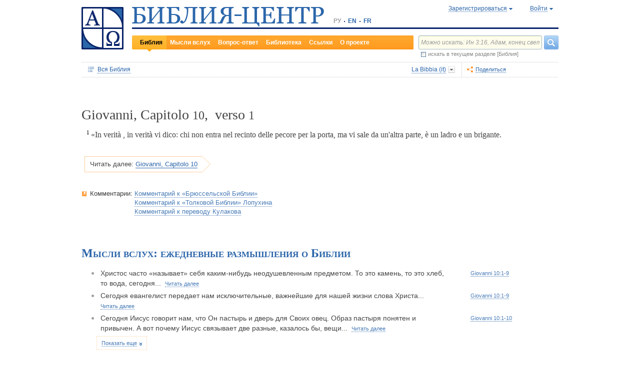

--- FILE ---
content_type: text/html;charset=UTF-8
request_url: https://www.bible-center.ru/ru/bibletext/labibbia_it/joh/10:1
body_size: 79481
content:
<!DOCTYPE html><html data-locale="ru" xmlns="http://www.w3.org/1999/xhtml"><head><title>Giovanni, Capitolo 10, verso 1: Библия онлайн, La Bibbia  == БИБЛИЯ-ЦЕНТР</title><link href="/rss/notes" title="Мысли вслух: ежедневные размышления о Библии" type="application/rss+xml" rel="alternate"><link href="/rss/readings" title="Чтения дня: православный круг, католический лекционарий, планы чтения" type="application/rss+xml" rel="alternate"><link href="/rss/library" title="Библейская библиотека: книги, словари, статьи" type="application/rss+xml" rel="alternate"><meta content="Apache Tapestry Framework (version 5.4.1)" name="generator"><meta content="«In verità, in verità vi dico: chi non entra nel recinto delle pecore per la porta, ma vi sale da un'altra parte, è un ladro e un brigante." name="Description"><meta content="Библия Священное Писание чтения православный католический богословский" name="Keywords"><meta content="CCsOuHdiZYenzyQnUo8a24COOk6kGbd4tICUGWFxdmw=" name="verify-v1"><meta content="5409c06ccae90563" name="yandex-verification"><meta content="width=device-width, initial-scale=1, user-scalable=no" name="viewport"><meta content="https://www.bible-center.ru/ru/bibletext/labibbia_it/joh/10:1" property="og:url"><meta content="https://www.bible-center.ru/assets/logo_sq.jpg" property="og:image"><meta content="Giovanni, Capitolo 10, verso 1: Библия онлайн, La Bibbia  == БИБЛИЯ-ЦЕНТР" property="og:title"><meta content="website" property="og:type"><meta content="«In verità, in verità vi dico: chi non entra nel recinto delle pecore per la porta, ma vi sale da un'altra parte, è un ladro e un brigante." property="og:description"><!-- Google tag (gtag.js) --><script src="https://www.googletagmanager.com/gtag/js?id=G-CJNQYSK20W" async="async"></script><script>
window.dataLayer = window.dataLayer || [];
function gtag(){dataLayer.push(arguments);}
gtag('js', new Date());
gtag('config', 'G-CJNQYSK20W');
</script><link onload="this.rel='stylesheet'" as="style" href="/assets/ctx/4a919fc7/js/modalbox/modalbox.css" rel="preload"><noscript><link href="/assets/ctx/4a919fc7/js/modalbox/modalbox.css" rel="stylesheet"></noscript><link onload="this.rel='stylesheet'" as="style" href="/assets/ctx/780eca2d/js/qtip/jquery.qtip.css" rel="preload"><noscript><link href="/assets/ctx/780eca2d/js/qtip/jquery.qtip.css" rel="stylesheet"></noscript><link onload="this.rel='stylesheet'" as="style" href="/assets/ctx/209481e6/css/parallel-tooltips.css" rel="preload"><noscript><link href="/assets/ctx/209481e6/css/parallel-tooltips.css" rel="stylesheet"></noscript><link href="/assets/ctx/9e4281a6/misc/bible-center.xml" title="БИБЛИЯ-ЦЕНТР" type="application/opensearchdescription+xml" rel="search"><link href="/assets/ctx/517a26d9/img/sys/logo_sq.jpg" title="БИБЛИЯ-ЦЕНТР" rel="image_src"><!--[if IE 9]><style type="text/css">.pageloading-mask{opacity:0,25;}</style><![endif]--><!--[if lt IE 9]><style type="text/css">.pageloading-mask{filter:alpha(opacity=25);}</style><![endif]--><link type="text/css" rel="stylesheet" href="/assets/ctx/8850a946/css/styles-bible.css"><link type="text/css" rel="stylesheet" href="/assets/ctx/833846e9/css/pages/bibletext.css"><link type="text/css" rel="stylesheet" href="/assets/ctx/14219535/css/styles.css"><link type="text/css" rel="stylesheet" href="/assets/ctx/1c919dff/css/styles-mobile.css"></head><body data-page-initialized="false"><script type="text/javascript">document.write("<div class=\"pageloading-mask\"><div></div></div>");</script><div id="page" class="page null" xmlns="http://www.w3.org/1999/xhtml"><div class="header"><div class="logo_sq"><a href="/ru/"><img alt="Библия-Центр" height="85" width="84" src="/assets/ctx/517a26d9/img/sys/logo_sq.jpg"></a></div><div class="topright"><div class="linetop"><div class="logo"><a href="/"><img alt="Библия-Центр" height="39" width="384" src="/assets/ctx/99ec623d/img/sys/logo_ru.jpg"></a></div><div class="mobile__langs"><select onchange="this.options[this.selectedIndex].value &amp;&amp; (window.location = this.options[this.selectedIndex].value);" class="mobile__langs-select"><option value="/ru">РУ</option><option value="/en">EN</option><option value="/fr">FR</option></select></div><div class="langs"><div class="onelang">РУ</div><div class="dot"><!-- --></div><div class="onelang"><a href="/en">EN</a></div><div class="dot"><!-- --></div><div class="onelang"><a href="/fr">FR</a></div></div><div style="display: none;" id="ajaxerrormessage"><div id="ajaxerrormessage_title">Внутренняя ошибка</div><div id="ajaxerrormessage_body">Произошла внутренняя ошибка. Мы получили уведомление об этой ошибке и решим проблему в ближайшее время.</div></div><div data-container-type="zone" id="loginStatusZone"><div class="account"><div id="regwindowshow" class="one-point registration"><span class="dotted">Зарегистрироваться</span></div><div id="enterwindowshow" class="one-point enter"><span class="dotted">Войти</span></div></div></div><div class="clear"><!-- --></div><div style="z-index: -1003; visibility: hidden; position: absolute; top:0; left:0; height:auto!important;" id="regwindow" class="regwindow"><div id="regwindowhide" class="head"><span class="headarrow">Зарегистрироваться</span></div><div class="content" data-container-type="zone" id="registrationFormZone"><div style="display:inline-block;"><div id="regwindowform"><form class="registration" data-update-zone="registrationFormZone" action="/ru/bibletext.level2layout.pageheadernew.accountinfo.registrationform" method="post" id="registrationForm"><input value="labibbia_it/joh/10:1" name="t:ac" type="hidden"><input value="NA4OTrWzt1qRaXBIdIR25RWt4Vk=:H4sIAAAAAAAAAKWTwS5DQRSGD0lFdUds2FiwnaoQUYSKCEmDpGxsZO7c09thOnPNnNvWxpa1B/AEYm3fhZ138AC2ViJ627SRVER7t3/m/88/8515fIdUfRPyO9JTeIINyiusoVpS/NpExEIeYAW5j1ZjnXEhTKRJ6rJh1Dpblqh8cBZWjA0YD7moICMeoiN7vcKEsaikxzzukBW8lsgF7cWe+RJSFC6cNjNv0y+fozBShIwwmqxRh7yKBJPFC17jWcV1kC2RlTpYb4QE6d7U5J0Lg3Y+tkagc6XIq0rnpNHNJ3+5/PHwOgrQCOtbsDF8ofNFcFdwA0CQ+SEmDo0zU/UNWBsqhVvkvV7jXSVZXKdRHlYHjqhI30cdo9v+E50w1dBo1OTYftvST+7sdm6qMfs81rd5cbuReNPGOtOGumvH2kU60Xq6rpKQZ+63JcklDu0gGeZDWQy8iMi0qez+l0pR6ss2C+oncyTv7r9mbnWbzLhQsuU48HtY0r2J32VslJW5BAAA" name="t:formdata" type="hidden"><div style="display: inline-block;"><p class="regwindow__title">Регистрация</p><div class="fieldname">Ваш e-mail</div><input id="textfield" class="form-control input-field " name="textfield" type="text"><div class="fieldname">Ваше имя</div><input id="textfield_0" class="form-control input-field " name="textfield_0" type="text"><div class="fieldname">Немного о себе</div><textarea rows="5" cols="15" id="textarea" class="form-control input-field" name="textarea"></textarea><div class="fieldname">Пароль</div><input type="password" id="password" class="input-field " name="password"><input id="password_hid" value="" name="hidden" type="hidden"><div class="fieldname">Подтвердите пароль</div><input type="password" id="passwordretype" class="input-field " name="passwordretype"><input id="passwordretype_hid" value="" name="hidden_0" type="hidden"><div class="captcha__right-part"><div class="fieldname">Введите код на картинке</div><input id="textfield_1" class="form-control input-field fieldinputcode" name="textfield_1" type="text"></div><div class="fieldcaptcha"><img alt="" height="28" width="92" src="/captcha.png"></div><div class="clear"><!-- --></div><div style="height:31px;" class="button"><a style="cursor:pointer;" id="regbutton" data-submit-mode="normal" href="#"><span class="account-button dimensions"><span class="corners dimensions mask"><span class="corners gradient dimensions">
Зарегистрироваться
</span></span></span></a></div><p class="regwindow__link">Я уже зарегистрирован</p></div></form></div></div></div></div><div style="z-index: -1003; visibility: hidden; position: absolute; top:0; left:0;" id="enterwindow" class="enterwindow"><div id="enterwindowhide" class="head"><span class="headarrow">Войти</span></div><div class="content" data-container-type="zone" id="loginFormZone"><div style="display: inline-block;"><form class="enter" data-update-zone="loginFormZone" action="/ru/bibletext.level2layout.pageheadernew.accountinfo.loginform" method="post" id="loginForm"><input value="labibbia_it/joh/10:1" name="t:ac" type="hidden"><input value="T9EnxAf04z4EQMI7SgFnDrTZoWs=:H4sIAAAAAAAAAK2SPS8FQRSGDwkRNxofDY2CdoRQ+AiuICQ3iEujkdnZY+8wO7Nmztqr0VL7AX6BqPUKnf/gB2hVInb3Xh/JTcSifSfzvs95z7l+go6kDPNL0lO4g3WaUXiCakLxUxMTi3iANeQ+Wo0J40KYWJPUB4YpE0gdu/SBhwjOwpSxAeMRFzVkxCN0ZE+nmDAWlfSYxx2yspeKXNCqROWPVJHiaHT3rvQ4cP/SDm0VKAmjyRq1kVoS9FYO+QkfU1wHY1WyUgez9YigJ0/ebSb/D3u5KPuWNQKdq8ZeKJ2TRt/d+JMHz1cP7QD16PdQEXcuMdYHdwxnAO/TbjXlfzDOfDuSOZgu7FOTvo96fzwrbPHbwoQJI6NRk2Nr+afWvvbOh/vqQ7edLXvP+NqyPXe95yVrsFIY1mVJZDGU2v8s1cLyT8ErUh/luNQKvykvLl8Hz3UO3yWUTH+s+x/k/Y3w7Tz8Y3XzMFt4ipQfQw9tdqXNg+j+1P5q2TiFBZgrbJLOi9aLiYxugJUISl/EN4/2EXVWBAAA" name="t:formdata" type="hidden"><div style="display: inline-block;"><p class="enterwindow__title">Авторизация</p><div class="fieldname">E-mail:</div><input id="loginUsername" class="form-control input-field " name="loginUsername" type="text"><div class="fieldname">Пароль:</div><input onkeypress="return submitEnterForm(event);" value="" id="loginPassword" name="loginPassword" class="form-control input-field " type="password"><input id="loginPassword_hid" value="" name="hidden_1" type="hidden"><div class="forgetpassword"><a id="submitRemindPassword" data-submit-mode="normal" href="#">Забыли пароль?</a></div><div class="fieldcheckbox"><input id="rememberme" name="rememberme" type="checkbox"></div><div class="remembermename"><label for="rememberme">запомнить меня</label></div><div class="clear"><!-- qq --></div><div style="height:31px;" class="button"><a style="cursor:pointer;" id="enterbutton" data-submit-mode="normal" href="#"><span class="account-button dimensions"><span class="corners dimensions mask"><span class="corners gradient dimensions">
Войти
</span></span></span></a></div><p class="enterwindow__link">Зарегистрироваться</p></div></form></div></div></div></div><div class="lineblack"><img alt="" height="3" width="384" src="/assets/ctx/3a3a0a31/img/sys/space.gif"></div><div class="linebottom"><div class="menu"><div class="mleft"><div class="mright"><div onmouseout="jQuery(this).removeClass('opfirst-hover')" onmouseover="jQuery(this).addClass('opfirst-hover')" class="onepoint opfirst-active"><div class="active-arrow"><a id="menubible" href="/ru/bibleface">Библия</a></div></div><div onmouseout="jQuery(this).removeClass('op-hover')" onmouseover="jQuery(this).addClass('op-hover')" class="onepoint "><a id="menunotes" href="/ru/notes">Мысли вслух</a></div><div onmouseout="jQuery(this).removeClass('op-hover')" onmouseover="jQuery(this).addClass('op-hover')" class="onepoint "><a id="menufaq" href="/ru/faqs">Вопрос-ответ</a></div><div onmouseout="jQuery(this).removeClass('op-hover')" onmouseover="jQuery(this).addClass('op-hover')" class="onepoint "><a id="menulibrary" href="/ru/library">Библиотека</a></div><div onmouseout="jQuery(this).removeClass('op-hover')" onmouseover="jQuery(this).addClass('op-hover')" class="onepoint "><a id="menulinks" href="/ru/links">Ссылки</a></div><div onmouseout="jQuery(this).removeClass('op-hover')" onmouseover="jQuery(this).addClass('op-hover')" class="onepoint "><a id="menuabout" href="/ru/about">О проекте</a></div></div></div></div><div class="mobile__search-btn"></div><div class="search"><p class="mobile__search-title">Найти</p><div class="mobile__search-close-btn"></div><form action="/ru/bibletext.level2layout.pageheadernew.frontpagesearchform" method="post" id="frontpageSearchForm"><input value="labibbia_it/joh/10:1" name="t:ac" type="hidden"><input value="SWL4YILBBzza4Xv8Jqit3jm6ThE=:H4sIAAAAAAAAAJ3QsUoDQRAG4EkgIKQTLLTWRnAjahoFISIBIahw+gB7e5O71b3dze5c7tLYau0D+ATiS6Sw8x18AFsrEe8uIIIgieUO/P9+M49v0Mp3YftIhgovsKB9hWNUO4pPTEbM8hgT5BE6jTnzyJ1IRhm6CXgHXeNixi0XCTLiFj25SZcJ41DJkIXcI+uF5ZAL6ktU0XqAlNmNy2n7deX5owmNAbSF0eSMOuUpEiwPrviYdxTXcScgJ3V8UFiC9o9//2vtLWo9d0ag90EWptJ7afT0Kdobvj+8NAEKm/fgcC7G0JULVqOZZ2hc6qtKqlDHf6KESa3RqMmzgdTXtYR+u87k3f3n2q2u77kklCwTJ9EIbqBRHW/1WxDUgn4pmFXlW7A51w4iCU0BvqoEglb9XDBcZVtfH0Xei2wCAAA=" name="t:formdata" type="hidden"><div class="searchline"><input style="float:left; width: 237px; margin-right: 4px;" value="Можно искать: Ин 3:16, Адам, конец света" id="searchquery" class="form-control input-field ui-search" name="searchquery" type="text"><div class="button"><a id="frontpageSearchFormSubmit" data-submit-mode="normal" href="#">
Найти
<img alt="Найти" src="/assets/ctx/a08e26ec/img/sys/headersearch_button.jpg"></a></div><div class="clear"><!-- --></div></div><div class="searchinthissection"><div class="chbox"><span class="nicecheckbox"><input class="chbox" id="chbox" name="chbox" type="checkbox"></span></div><div class="chtext">искать в текущем разделе [Библия]</div><div class="clear"></div></div></form></div><div class="clear"><!-- --></div></div></div><div class="clear"><!-- --></div></div><!-- BooksNavWidget templates --><div style="display:none;" id="parts-templates"><div class="biggrouphead template-1-control"><a href="#" class="template-control"></a><!-- --></div><div class="biggroup template-1-children"></div><div class="smallgrouphead template-2-control"><a href="#" class="template-control"></a><!-- --></div><div class="smallgroup template-2-children"></div><div class="onebook template-3-control"><div class="ab2"><div class="ab3"><a href="#" class="template-control"><!-- --></a></div></div></div></div><div style="display:none;" id="chapters-templates"><div class="preloader template-loader" style="display:none; text-align: center; cursor:wait;"><img alt="" height="32" width="32" src="/assets/ctx/f0077415/img/sys/chapterspreloader.gif"></div><table class="chapters pretty" style="width:100%"><tbody><!-- Одна строка --><tr class="template-row"><td class="chapter template-hint"><a href="#">Глава 2</a>, <a href="#">3</a>, <a href="#">4</a></td><td class="verses template-topic"><!-- один топик --><div class="nextlevel"><div class="nl-bg onerow"><!-- отступ: ноль или больше --><div class="template-offset offset"><!-- --></div><!-- expand-collapse-control --><div class="template-expand-collapse-control arrow"><img style="" height="16" width="10" alt="" src="/assets/ctx/3a3a0a31/img/sys/space.gif"></div><!-- нумерация --><div class="template-topic-numeric vnumbers">[5:1-48]</div><div class="template-topic-title-container topic-title"><!-- Название топика --><a href="#" class="template-topic-title"><span class="alink"><span>Возвращение из Египта в Назарет</span><span class="nobr">(Мк 1:9)</span></span></a><span class="template-topic-title-xrefs"></span><a href="#" class="template-topic-title-xref"><span class="alink"></span></a><!-- Плоский список --><span class="template-flatverseslist">[<a href="#">1</a>]</span></div><div class="clear"><!-- --></div></div></div></td></tr><!-- / Одна строка --></tbody></table></div><!-- /BooksNavWidget templates --><div data-container-type="zone" id="editionDependentData"><div class="dottednavbibleline"><div class="partleft"><form data-validate="submit" action="/ru/bibletext.topnavigationline.formupdatenavigator" method="post" id="formUpdateNavigator"><input value="labibbia_it/joh/10:1" name="t:ac" type="hidden"><input value="TFBMaRGsMS6g4MyjbVOgSn2kBqI=:H4sIAAAAAAAAAFvzloEVAN3OqfcEAAAA" name="t:formdata" type="hidden"><a data-update-zone="navigator" onclick="return checkData(event);" class="update-top-navigator-control" href="/ru/bibletext.topnavigationline.updatenavigator?t:ac=labibbia_it/joh/10:1"><div class="sectionname"><span style="cursor:pointer;" id="books-window-top-control-show" class="dotted">Вся Библия</span></div></a></form><form data-update-zone="editionDependentData" action="/ru/bibletext.topnavigationline.ajaxeditionselector.editionselectorform" method="post" id="editionSelectorForm"><input value="labibbia_it/joh/10:1" name="t:ac" type="hidden"><input value="41DVmcCWNsfqR2E6FKUxoBf/a6w=:H4sIAAAAAAAAAJWPv0oEMRCHxwVFsPOqw8bCOlfZaCMeHh4sIqyV3Wx2XHPkz5qMd2tjJfgMvoOlgi9l4xOY7K6NgnBVMr8Mv3zf6ydsrmYwPVWlpitq+YhdY3GpamTlrFaWBC6wpUqlOZAmyc6L/kLVkFs0BMHDifO1wAblLQnGhgL7h0MhnSetyniaxlmyHMS5qiqyB5feSQqhuC+NCiEWXT/vj9q9j60MNnLYkc6yd/oitjPs5gtc4kSjrScFe2Xr47ZhGP2gnPUoaXmVw3xdo1/zjfMmJCxey6sz4b9eL8XX+P3taZpBlsO21Cpuz6s7eOw8458mBgm9i5LXeAAqBqBZBOrb/3v7BjcSj3bQAQAA" name="t:formdata" type="hidden"><div style="float: left"><input value="labibbia_it" name="selectedEditionName" type="hidden"></div><div style="float: left"><input style="display: none; visibility: hidden" id="editionSelectorFormSubmit" class="btn btn-primary" data-submit-mode="normal" name="editionSelectorFormSubmit" type="submit"></div></form><div onmouseout="jQuery(this).removeClass('bibleversion-hover').addClass('bibleversion')" onmouseover="jQuery(this).addClass('bibleversion-hover').removeClass('bibleversion')" id="trwindowshow-top" class="bibleversion"><span class="dotted">La Bibbia  (it)</span></div><div style="z-index: -103; visibility: hidden; position: absolute; top:0; left:0;" id="trwindow-top" class="trwindow"><div onmouseout="jQuery(this).removeClass('translatehead-hover').addClass('translatehead')" onmouseover="jQuery(this).addClass('translatehead-hover').removeClass('translatehead')" id="trwindowhide-top" class="translatehead"><span class="dotted">La Bibbia  (it)</span></div><div class="clear"><!-- --></div><div class="list"><div onmouseout="jQuery(this).removeClass('op-hover')" onmouseover="jQuery(this).addClass('op-hover')" class="onepoint template" style="display:none;"></div></div><div class="in_list_comment"><p> </p></div></div></div><div class="partright"><!-- 
            <div class="tolisten" onmouseover="jQuery(this).addClass('tolisten-hover').removeClass('tolisten')" onmouseout="jQuery(this).removeClass('tolisten-hover').addClass('tolisten')">
              <span class="dotted">${message:label.listen}</span>
            </div>
            --><!--script src="https://s7.addthis.com/js/300/addthis_widget.js#pubid=xa-4cb2bd072bcc66d9" async="async" type="text/javascript"></script--><script type="text/javascript">
/* var addthisScript = document.createElement('script');
addthisScript.setAttribute('src', 'http://s7.addthis.com/js/300/addthis_widget.js#domready=1')
document.body.appendChild(addthisScript)
*/
var addthis_config = addthis_config||{};
addthis_config.pubid = 'xa-4cb2bd072bcc66d9';
</script><div id="addthisButton" class="toshare"><span onmouseout="jQuery(this).removeClass('dotted-hover')" onmouseover="jQuery(this).addClass('dotted-hover')" class="dotted">Поделиться</span></div></div></div><div style="z-index: -102; visibility: hidden; position: absolute; top:0; left:0;" id="books-window-top" class="bookswindow dimentions top"><div class="corners dimentions mask top"><div class="corners gradient dimentions top"><div class="bwcenter"><div class="breadcrumbsline"><div class="bible"><span id="books-window-top-control-hide" style="cursor:pointer;" class="dotted">Вся Библия</span></div><div class="arrow"><!-- --></div><div class="oneblock">Giovanni</div><div class="arrow"><!-- --></div><div class="oneblock">Глава 10
</div><div class="arrow"><!-- --></div><div class="oneblock">Стих 1
</div><div class="clear"><!-- --></div></div><div class="closebutton"><img alt="" height="17" width="17" src="/assets/ctx/9c8dca7a/img/sys/closebutton.gif" onclick="closeNavigationPseudoWindow('top');" style="cursor:pointer;"></div><div class="clear"><!-- --></div><div style="height: 260px; padding: 8px 15px 15px 10px;" data-container-type="zone" id="navigator"></div><div class="clear"><!-- --></div></div></div></div></div><div class="bibletextblock"><h1 class="standard">
Giovanni,

Capitolo <span class="number">10</span>, 
verso <span class="number">1</span></h1><div class="bibletextblock"><table style="width:100%" class="pretty"><tr><td class="bibletext"><div class="bibletext "><span data-verse-id="joh10_1;" class="str"><sup class="first">1 </sup><a id='joh10_1'></a>&laquo;In verit&agrave;
, in verit&agrave;
 vi dico: chi non entra nel recinto delle pecore per la porta, ma vi sale da un'altra parte, &egrave;


 un ladro e un brigante. </span> </div></td></tr></table></div><div class="readmore2"><span class="arrow_box">
Читать далее:<a href="/ru/bibletext/labibbia_it/joh/10#joh10_2">Giovanni, Capitolo 10</a></span></div><div class="clear"><!-- --></div></div><!-- comments, dictionaries, topics --><div class="linksblock"><div class="oneline"><div class="onelinehead">Комментарии:</div><div id="commentsContainer" class="onelineversions"><div class="onecommentbook commentbook brs89"><a href="#">Комментарий к «Брюссельской Библии»</a></div><div class="commentcontainer off"><!--commenttabs--><div class="commenttabs"><div class="onepart active  comments"><div class="op1"><div class="op2"><span class="fphead">Комментарий к текущему отрывку</span></div></div></div><div class="separ"><!-- --></div><div class="onepart  commentbook"><div class="op1"><div class="op2"><span class="fphead">Комментарий к книге</span></div></div></div><div class="separ"><!-- --></div><div class="onepart  commentgroup"><div class="op1"><div class="op2"><span class="fphead">Комментарий к разделу</span></div></div></div><div class="clear"></div></div><!--/commenttabs--><div class="commentopenblock"><div class="onepoint active"><div class="scroll_box"><div class="scroll_pane"><p><span data-uri="/ru/bibletext.bibletextselection:loadtooltip/joh/10:1" style="background-color: #F0F0F0; font-size: 105%; cursor: pointer;">1</span> См <b><a href="/ru/comments/brs89/lu/12:32">Лк 12:32</a></b>. Притча о пастырях есть продолжение речи к фарисеям и книжникам (<b><a class="nopad" href="/ru/bibletext/labibbia_it/joh/8:40-41">Ин 8:40-41</a></b>), которые считали себя пастырями народа. "<span class="comment1">Двор овчий</span>" обозначает новую, основанную Христом, истинную Церковь. "<span class="comment1">Вор и разбойник</span>" - речь идет о вождях, которые незаконно претендовали на роль пастырей.</p><br></div></div></div><div class="onepoint "><div class="scroll_box"><div class="scroll_pane">
<p>
1. Апостол Иоанн Богослов (как именует Восточная Церковь четвертого евангелиста), младший брат апостола Иакова, был сыном рыболова Зеведея и Саломеи (<a class="nopad" href="/ru/bibletext/mt/20:20">Мф&nbsp;20:20</a>; <a class="nopad" href="/ru/bibletext/mr/1:19-20">Мк&nbsp;1:19-20</a>; <a class="nopad" href="/ru/bibletext/mr/9:38-40">Мк&nbsp;9:38-40</a>; <a class="nopad" href="/ru/bibletext/lu/9:54">Лк&nbsp;9:54</a>); мать его впоследствии сопровождала Спасителя, наряду с другими женщинами, служившими Ему (<a class="nopad" href="/ru/bibletext/mt/27:56">Мф&nbsp;27:56</a>; <a class="nopad" href="/ru/bibletext/mr/15:40-41">Мк&nbsp;15:40-41</a>). За свой порывистый характер братья Зеведеевы получили от Христа прозвище Воанергес (сыны Громовы). В юности Иоанн был учеником Иоанна Крестителя. Когда Предтеча указал Андрею и Иоанну на Иисуса, называя Его Агнцем Божиим (следовательно, по слову Исайи, Мессией), оба они последовали за Христом (<a class="nopad" href="/ru/bibletext/joh/1:36-37">Ин&nbsp;1:36-37</a>). Один из трех наиболее приближенных к Господу учеников, Иоанн, вместе с Петром и Иаковом (<a class="nopad" href="/ru/bibletext/joh/13:23">Ин&nbsp;13:23</a>), был свидетелем преображения Господня и Гефсиманского моления о чаше (<a class="nopad" href="/ru/bibletext/mt/17:1">Мф&nbsp;17:1</a>; <a class="nopad" href="/ru/bibletext/mt/26:37">Мф&nbsp;26:37</a>). Любимый ученик Христа, он возлежал у груди Его на Тайной Вечере (<a class="nopad" href="/ru/bibletext/joh/1:23">Ин&nbsp;1:23</a>); умирая, Спаситель поручил его сыновнему попечению Свою Пречистую Мать (<a class="nopad" href="/ru/bibletext/joh/19:26-27">Ин&nbsp;19:26-27</a>). Один из первых он услышал весть о Воскресении Христа. По вознесении Господнем Иоанн проповедовал благую весть в Иудее и Самарии (<a class="nopad" href="/ru/bibletext/ac/3:4">Деян&nbsp;3:4</a>; <a class="nopad" href="/ru/bibletext/ac/8:4-25">Деян&nbsp;8:4-25</a>). По преданию, последние годы жизни он провел в городе Ефесе, где и умер ок. 100 г. В послании к Галатам (<a class="nopad" href="/ru/bibletext/ga/2:9">Гал&nbsp;2:9</a>) ап. Павел именует его столпом Церкви.
</p>
    <p>
2. Ранние отцы Церкви св. Игнатий Антиохийский и св. Иустин мученик называют четвертое Ев. Евангелием от Иоанна. Так же оно именуется и в дошедшем до нас списке канонических книг, составленном во II веке. Св Ириней Лионский, ученик святого Поликарпа, бывшего учеником апостола Иоанна, указывает, что Иоанн написал свое Евангелие после других евангелистов во время пребывания в Ефесе. По словам Климента Александрийского ап. Иоанн, исполняя желание своих учеников, находивших, что в евангелиях изображен преимущественно человеческий облик Христа, написал &laquo;Евангелие духовное&raquo;.
</p>
    <p>
3. Сам текст Евангелия свидетельствует, что его автор был жителем Палестины; он хорошо знает ее города и селения, обычаи и праздники и не пренебрегает конкретными историческими деталями. В языке евангелиста ощущается семитический подтекст и влияние иудейской литературы того времени. Все это подтверждает древнее предание, что четвертое Евангелие писал любимый ученик Господа (в Ин не названный по имени). Древнейший манускрипт Ин датируется 120-м г., а само Евангелие написано в 90-х гг. Ев от Иоанна отлично от синоптических Евангелий как по своему содержанию, так и по форме изложения. Это наиболее богословское из Евангелий. Оно уделяет много места речам Христа, в которых раскрывается тайна Его посланничества и богосыновства. Богочеловек представлен как Слово, сошедшее в мир с Небес и возвращающееся к Отцу. Иоанн обращает большое внимание на вопросы, почти не затронутые другими евангелистами: предвечность Сына как Слова Божия, воплощение Слова, единосущность Отца и Сына, Христос как хлеб, сходящий с неба, Дух Утешитель, единство всех во Христе. Евангелист приоткрывает тайну богочеловеческого сознания Иисуса, но при этом не затушевывает Его земных черт, говоря о дружеских чувствах Христа, о Его усталости, скорби, слезах. Чудеса Господни показаны в Ин как &laquo;знамения&raquo;, знаки наступившей новой эры. Евангелист не приводит эсхатологических речей Христа, сосредоточиваясь на тех Его словах, где Суд Божий провозглашен уже пришедшим (т.е. с того момента, когда началась проповедь Иисуса; напр, <a class="nopad" href="/ru/bibletext/joh/3:19">Ин&nbsp;3:19</a>; <a class="nopad" href="/ru/bibletext/joh/8:16">Ин&nbsp;8:16</a>; <a class="nopad" href="/ru/bibletext/joh/9:39">Ин&nbsp;9:39</a>; <a class="nopad" href="/ru/bibletext/joh/12:31">Ин&nbsp;12:31</a>).
</p>
    <p>
3. Построение евангельской истории в Ин отличается большей тщательностью, чем у синоптиков. Автор (который начинает с периода после искушения Христа в пустыне) останавливается на каждом посещении Господом Иерусалима. Таким образом читатель видит, что земное служение Христа длилось около трех лет.
</p>
    <p>
4. План Ин: Ин четко делится на две части, которые условно можно назвать: 1. Знамения Царства (<a class="nopad" href="/ru/bibletext/joh/1:19-12:50">Ин&nbsp;1:19-12:50</a>); 2. Восхождение в Славу Отца (<a class="nopad" href="/ru/bibletext/joh/13:1-20:31">Ин&nbsp;13:1-20:31</a>). Им предшествует пролог (<a class="nopad" href="/ru/bibletext/joh/1:1-18">Ин&nbsp;1:1-18</a>). Завершается Ин эпилогом (<a class="nopad" href="/ru/bibletext/joh/21:1-25">Ин&nbsp;21:1-25</a>).
</p>
</div></div></div><div class="onepoint "><div class="scroll_box"><div class="scroll_pane">
<p>

<strong>ВВЕДЕНИЕ К КНИГАМ НОВОГО ЗАВЕТА</strong>

</p>
    <p>
Священное Писание Нового Завета было написано по-гречески, за исключением Евангелия от Матфея, которое, по преданию, было написано по-древнееврейски или по-арамейски. Но так как этот древнееврейский текст не сохранился, греческий текст считается подлинником и для Евангелия от Матфея. Таким образом, только греческий текст Нового Завета &mdash; подлинник, а многочисленные издания на разных современных языках всего мира являются переводами с греческого подлинника.
</p>
    <p>
Греческий язык, на котором был написан Новый Завет, уже не был классическим древнегреческим языком и не являлся, как раньше думали, особым новозаветным языком. Это &mdash; разговорный повседневный язык первого века по Р.Х., распространившийся в греко-римском мире и известный в науке под названием &laquo;κοινη&raquo;, т.е. &laquo;обычное наречие&raquo;; все же и стиль, и обороты речи, и образ мыслей священных писателей Нового Завета обнаруживают древнееврейское или арамейское влияние.
</p>
    <p>
Подлинный текст НЗ дошел до нас в большом количестве древних рукописей, более или менее полных, числом около 5000 (с 2-го по 16-й век). До последних лет самые древние из них не восходили далее 4-го века no P.X. Но за последнее время было открыто много фрагментов древних рукописей НЗ на папирусе (3-го и даже 2-го в). Так напр, манускрипты Бодмера: Ев от Ин, Лк, 1 и 2 Петр, Иуд &mdash; были найдены и опубликованы в 60-х годах нашего столетия. Кроме греческих рукописей, у нас имеются древние переводы или версии на латинский, сирийский, коптский и др. языки (Vetus Itala, Peshitto, Vulgata и др.), из которых самые древние существовали уже со 2-го века по Р.Х.
</p>
    <p>
Наконец, сохранились многочисленные цитаты Отцов Церкви на греческом и других языках в таком количестве, что если бы текст Нового Завета был утрачен и все древние рукописи были уничтожены, то специалисты могли бы восстановить этот текст по цитатам из творений святых Отцов. Весь этот обильный материал дает возможность проверять и уточнять текст НЗ и классифицировать его различные формы (т.н. текстуальная критика). По сравнению с любым древним автором (Гомером, Эврипидом, Эсхилом, Софоклом, Корнелием Непосом, Юлием Цезарем, Горацием, Вергилием и др) наш современный &mdash; печатный &mdash; греческий текст НЗ находится в исключительно благоприятном положении. И по количеству манускриптов, и по краткости времени, отделяющего древнейшие из них от оригинала, и по числу переводов, и по их древности, и по серьезности и объему проведенных над текстом критических работ он превосходит все остальные тексты (подробности см в &laquo;Сокрытые сокровища и новая жизнь&raquo;, археологические открытия и Евангелие, Bruges, 1959, стр 34 слл). Текст НЗ в целом зафиксирован совершенно неопровержимо.
</p>
    <p>
Новый Завет состоит из 27 книг. Издателями они подразделены на 260 глав неравной длины для облечения ссылок и цитат. В подлинном тексте этого подразделения нет. Современное деление на главы в Новом Завете, как и во всей Библии, часто приписывалось доминиканцу кардиналу Гуго (1263 г.), который выработал его, составляя симфонию к латинской Вульгате, но теперь думают с большим основанием, что это подразделение восходит к архиепископу Кентерберийскому Стефану Лангтону, умершему в 1228 году. Что же касается подразделения на стихи, принятого теперь во всех изданиях Нового Завета, то оно восходит к издателю греческого новозаветного текста, Роберту Стефану, и было им введено в его издание в 1551 году.
</p>
    <p>
Священные книги Нового Завета принято обычно разделять на законоположительные (Четвероевангелие), историческую (Деяния Апостолов), учительные (семь соборных посланий и четырнадцать посланий апостола Павла) и пророческую: Апокалипсис или Откровение ев Иоанна Богослова (см Пространный Катехизис свт. Филарета Московского).
</p>
    <p>
Однако современные специалисты считают такое распределение устаревшим: на самом деле все книги Нового Завета &mdash; и законоположительные, и исторические и учительные, а пророчество есть не только в Апокалипсисе. Новозаветная наука обращает большое внимание на точное установление хронологии евангельских и других новозаветных событий. Научная хронология позволяет читателю с достаточной точностью проследить по Новому Завету жизнь и служение Господа нашего Иисуса Христа, апостолов и первоначальной Церкви (см Приложения).
</p>
    <p>
Книги Нового Завета можно распределить следующим образом:
</p>
    <p>
1) Три так называемых синоптических Евангелия: от Матфея, Марка, Луки и, отдельно, четвертое: Евангелие от Иоанна. Новозаветная наука уделяет много внимания изучению взаимоотношений трех первых Евангелий и их отношению к Евангелию от Иоанна (синоптическая проблема).
</p>
    <p>
2) Книга Деяний Апостолов и Послания апостола Павла (&laquo;Corpus Paulinum&raquo;), которые обычно подразделяются на:
</p>
    <p>
а) Ранние Послания: 1-ое и 2-ое к Фессалоникийцам.
</p>
    <p>
б) Большие Послания: к Галатам, 1-ое и 2-ое к Коринфянам, к Римлянам.
</p>
    <p>
в) Послания из уз, т.е. написанные из Рима, где ап. Павел находился в заключении: к Филиппийцам, к Колоссянам, к Ефесянам, к Филимону.
</p>
    <p>
г) Пастырские Послания: 1-ое к Тимофею, к Титу, 2-ое к Тимофею.
</p>
    <p>
д) Послание к Евреям.
</p>
    <p>
3) Соборные Послания (&laquo;Corpus Catholicum&raquo;).
</p>
    <p>
4) Откровение Иоанна Богослова. (Инигда в НЗ выделяют &laquo;Corpus Joannicum&raquo;, т.е. все, что написал ап Ин для сравнительного изучения его Евангелия в связи с его посланиями и кн Откр).
</p>
    <p>

<strong>ЧЕТВЕРОЕВАНГЕЛИЕ</strong>

</p>
    <p>
1. Слово &laquo;евангелие&raquo; (ευανγελιον) на греческом языке означает &laquo;радостная весть&raquo;. Так называл Свое учение Сам Господь наш Иисус Христос (<a class="nopad" href="/ru/bibletext/mt/24:14">Matteo&nbsp;24:14</a>; <a class="nopad" href="/ru/bibletext/mt/26:13">Matteo&nbsp;26:13</a>; <a class="nopad" href="/ru/bibletext/mr/1:15">Marco&nbsp;1:15</a>; <a class="nopad" href="/ru/bibletext/mr/13:10">Marco&nbsp;13:10</a>; <a class="nopad" href="/ru/bibletext/mr/14:9">Marco&nbsp;14:9</a>; <a class="nopad" href="/ru/bibletext/mr/16:15">Marco&nbsp;16:15</a>). Поэтому для нас &laquo;евангелие&raquo; неразрывно связано с Ним: оно есть &laquo;благая весть&raquo; о спасении, дарованном миру через воплотившегося Сына Божия.
</p>
    <p>
Христос и Его апостолы проповедовали евангелие, не записывая его. К середине 1-го века эта проповедь была закреплена Церковью в стойкой устной традиции. Восточный обычай запоминать наизусть изречения, рассказы и даже большие тексты помог христианам апостольской эпохи точно сохранить незаписанное Первоевангелие. После 50-х годов, когда очевидцы земного служения Христа стали один за другим уходить из жизни, возникла потребность записать благовествование (<a class="nopad" href="/ru/bibletext/lu/1:1">Luca&nbsp;1:1</a> ). Таким образом &laquo;евангелие&raquo; стало обозначать зафиксированное апостолами повествование о жизни и учении Спасителя. Оно читалось на молитвенных собраниях и при подготовке людей ко крещению.
</p>
    <p>
2. Важнейшие христианские центры 1-го века (Иерусалим, Антиохия, Рим, Ефес и др.) имели свои собственные Евангелия. Из них только четыре (Мф, Мк, Лк, Ин) признаны Церковью богодухновенными, т.е. написанными под непосредственным воздействием Святого Духа. Они называются &laquo;от Матфея&raquo;, &laquo;от Марка&raquo; и т.д. (греч. &laquo;ката&raquo; соответствует рус. &laquo;по Матфею&raquo;, &laquo;по Марку&raquo; и т.д.), ибо жизнь и учение Христа изложены в данных книгах этими четырьмя священнописателями. Их евангелия не были сведены в одну книгу, что позволило видеть евангельскую историю с различных точек зрения. Во 2-м веке св. Ириней Лионский называет евангелистов по именам и указывает на их евангелия как на единственно канонические (Против ересей 2, 28, 2). Современник ев Иринея Татиан предпринял первую попытку создать единое евангельское повествование, составленное из различных текстов четырех евангелий, &laquo;Диатессарон&raquo;, т.е. &laquo;евангелие от четырех&raquo;.
</p>
    <p>
3. Апостолы не ставили себе целью создать исторический труд в современном смысле этого слова. Они стремились распространять учение Иисуса Христа, помогали людям уверовать в Него, правильно понимать и исполнять Его заповеди. Свидетельства евангелистов не совпадают во всех подробностях, что доказывает их независимость друг от друга: свидетельства очевидцев всегда носят индивидуальную окраску. Святой Дух удостоверяет не точность деталей описанных в евангелии фактов, а духовный смысл, заключающийся в них.
</p>
    <p>
Встречающиеся в изложении евангелистов незначительные противоречия объясняются тем, что Бог предоставил священнописателям полную свободу в передаче тех или иных конкретных фактов применительно к разным категориям слушателей, что еще более подчеркивает единство смысла и направленности всех четырех евангелий (см также Общее введение, стр 13 и 14).
</p>
</div></div></div><div class="hide"><span class="dotted">Скрыть</span></div></div></div><div class="onecommentbook commentbook lopukhin_ru"><a href="#">Комментарий к «Толковой Библии» Лопухина</a></div><div class="commentcontainer off"><!--commenttabs--><div class="commenttabs"><div class="onepart active  comments"><div class="op1"><div class="op2"><span class="fphead">Комментарий к текущему отрывку</span></div></div></div><div class="separ"><!-- --></div><div class="onepart  commentbook"><div class="op1"><div class="op2"><span class="fphead">Комментарий к книге</span></div></div></div><div class="separ"><!-- --></div><div class="onepart  commentgroup"><div class="op1"><div class="op2"><span class="fphead">Комментарий к разделу</span></div></div></div><div class="clear"></div></div><!--/commenttabs--><div class="commentopenblock"><div class="onepoint active"><div class="scroll_box"><div class="scroll_pane"><p><span data-uri="/ru/bibletext.bibletextselection:loadtooltip/joh/10" style="background-color: #F0F0F0; font-size: 105%; cursor: pointer;">10</span> Речь Христа о Себе как о добром пастыре начинается притчею, в которой изображается противоположность между пастырем, которому овцы принадлежат как его собственность, и пастырем-наемником, который пренебрежительно относится к порученному ему стаду (1-6). Эту приточную речь Господь разъясняет далее, говоря о своем положении в Царстве Божиим: Он есть дверь, ведущая к овцам (7-10), и, с другой стороны, &mdash; добрый пастырь (11-18). Но поводу этой речи среди иудеев началась распря: они недоумевали, кто же такой Христос (19-21)?</p><br><p><span data-uri="/ru/bibletext.bibletextselection:loadtooltip/joh/10:1-2" style="background-color: #F0F0F0; font-size: 105%; cursor: pointer;">10:1-2</span> Слушателями Господа в настоящий раз были те же иудеи и фарисеи, о которых говорится в конце предыдущей главы (ср. 
        <b><a class="nopad" href="/ru/bibletext/labibbia_it/joh/9:35.40">9:35 и 40</a></b>
      ).</p><br><p>	<span class="comment1">Кто не дверью входит</span>. На Востоке стада овец загонялись на ночь в особые, часто крытые, помещения, при входе в которые находились сторожа, охранявшие стада от разбойников и хищных зверей. Несколько хозяев держали нередко сообща одно такое помещение. Желая указать признаки истинного пастыря-хозяина с, одной стороны, и вора-разбойника &mdash; с другой, Господь поэтому первым признаком вора обозначает то, что вор и разбойник входит в загон овечий не прямым путем, а через забор, и тогда как пастух-хозяин прямо идет в двери.</p><br></div></div></div><div class="onepoint "><div class="scroll_box"><div class="scroll_pane">
<p>
      
<strong>Свидетельство древнехристианского предания о происхождении четвертого Евангелия.</strong> Убеждение Православной Церкви в том, что писателем четвертого Евангелия был возлюбленный ученик Христов, апостол Иоанн, основано на твердом свидетельстве древнехристианского церковного предания. Прежде всего св. Ириней Лионский в своем &laquo;опровержении гносиса&raquo; (около 185 г.), ссылаясь на предание малоазийской Церкви, к которой он принадлежал по своему воспитанию, говорит, что ученик Господа Иоанн написал в Ефесе Евангелие. Он приводит и выдержки из Евангелия Иоанна для опровержения учения еретиков валентиниан. В посланиях св. Игнатия Антиохийского есть намеки на то, что ему было известно Евангелие Иоанна. Так он говорит, что Христос ничего не делал без Отца ( К Магн. VII, 1; ср. <a class="nopad" href="/ru/bibletext/joh/5:19">Ин&nbsp;5:19</a>), говорит о хлебе жизни, который есть тело Христово ( Рим VII, 3; ср. <a class="nopad" href="/ru/bibletext/joh/6:51">Ин&nbsp;6:51</a>), о Духе, который знает, куда он идет и откуда приходит ( Филад. VII, 1; ср. <a class="nopad" href="/ru/bibletext/joh/3:8">Ин&nbsp;3:8</a>), об Иисусе как двери Отца ( Филад. IX, 1; ср. <a class="nopad" href="/ru/bibletext/joh/10:9">Ин&nbsp;10:9</a>). Иустин Мученик, живший в Ефесе прежде, чем поселиться в Риме, не только в своем учении о Логосе примыкает к учению Евангелия Иоанна, но говорит, что его учение основано на &laquo;воспоминаниях апостолов&raquo;, т. е. очевидно на Евангелиях ( Триф. 105 и Апол. I, 66). Он упоминает о слове Иисуса к Никодиму о возрождении ( Апол. 61; ср. <a class="nopad" href="/ru/bibletext/joh/3:3">Ин&nbsp;3:3</a> и сл.). Около того же времени (примерно в 60-х годах второго века) монтанисты основывали формально свое учение о том, что через них говорит Дух Утешитель, на Евангелии Иоанна. Попытка их врагов-алогов &mdash; приписать самое 4-е Евангелие, как послужившее формальной опорой для еретиков, еретику Керинфу не имела никакого успеха и только послужила поводом к тому, чтобы засвидетельствовать веру Церкви в происхождение 4-го Евангелия именно от Иоанна ( Ириней. Против ерес. III, 11, 1). Точно также попытка гностиков воспользоваться разными терминами из Евангелия Иоанна не поколебала в Церкви веру в подлинность этого Евангелия. В эпоху Марка Аврелия (161-180 г.) и в малоазийской Церкви и вне ее Евангелие 4-е всеми признается произведением ап. Иоанна. Так атты Карпа и Папилы, Феофил Антиохийский, Мелитон, Аполлинарий Иерапольский, Татиан, Афинагор (древнелатинские и сирийские переводы имеют уже Евангелие Иоанна) &mdash; все, очевидно, хорошо знакомы с Евангелием Иоанна. Климент Александрийский говорит даже и о поводе, по которому Иоанн написал свое Евангелие ( Евсевий. Церк. ист. VI, 14,7). О происхождении Евангелия от Иоанна свидетельствует и Мураториев Фрагмент (см. Аналекта изд. Прейшена 1910, с. 27). </p>
<p> Таким образом, Евангелие Иоанна существовало в Малой Азии несомненно с начала второго века и было читаемо, а примерно около половины второго века оно нашло себе доступ и в остальные области, где жили христиане, и стяжало себе уважение как произведение апостола Иоанна. При таком положении дела нисколько не удивительно, что во многих произведениях мужей апостольских и апологетов мы еще не встречаем цитат из Евангелия Иоанна или намеков на его существование. Но уже тот факт, что ученик еретика Валентина (пришедшего около 140 г. в Рим), Гераклеон, написал комментарий на Евангелие Иоанна, свидетельствует о том что Евангелие Иоанна появилось много ранее второй половины 2-го века, так как, несомненно, писать толкование на произведение только недавно появившееся, было бы довольно странно. Наконец, свидетельства таких столпов христианской науки, как Ориген (3-го в.), Евсевий Кесарийский и блаж. Иероним (4-го в.) о подлинности Евангелия Иоанна ясно говорят за то, что в церковном предании о происхождении четвертого Евангелия не может заключаться ничего неосновательного. </p>
<p>
      
<strong>Апостол Иоанн Богослов.</strong> Откуда был родом ап. Иоанн, об этом нельзя сказать ничего определенного. Об отце его, Зеведее, известно только, что он, с своими сыновьями, Иаковом и Иоанном, жил в Капернауме и занимался рыболовным промыслом в довольно широких размерах, на что указывает то обстоятельство, что у него были работники (<a class="nopad" href="/ru/bibletext/joh/1:20">Ин&nbsp;1:20</a>). Более выдающеюся личностью является жена Зеведея, Саломия, которая принадлежала к тем женщинам, какие сопровождали Христа Спасителя и из своих средств приобретали что требовалось на содержание довольно большого кружка учеников Христовых, составлявших почти постоянную Его свиту ( <a class="nopad" href="/ru/bibletext/lu/8:1-3">Лк&nbsp;8:1-3</a>; <a class="nopad" href="/ru/bibletext/mr/15:41">Мк&nbsp;15:41</a>). Она разделяла честолюбивые желания ее сыновей и просила Христа об исполнении их мечтаний (<a class="nopad" href="/ru/bibletext/mt/20:20">Мф&nbsp;20:20</a>). Она издали присутствовала при снятии с креста Спасителя (<a class="nopad" href="/ru/bibletext/mt/27:55">Мф&nbsp;27:55</a> и сл.) и участвовала в покупке ароматов для помазания тела погребенного Христа ( <a class="nopad" href="/ru/bibletext/mr/16">Мк&nbsp;16</a>; ср. <a class="nopad" href="/ru/bibletext/lu/23:56">Лк&nbsp;23:56</a>). </p>
<p> Семья Зеведея находилась, по преданию, в родстве с семейством Пресвятой Девы: Саломия и Пресвятая Дева были родные сестры, &mdash; и это предание находится в полном соответствии с тем фактом, что Спаситель, в то время как Ему предстояло с минуты на минуту предать Дух Свой Отцу Своему, вися на кресте, поручил Пресвятую Деву попечению Иоанна (см. объясн. на <a class="nopad" href="/ru/bibletext/joh/19:25">Ин&nbsp;19:25</a>). Этим родством можно объяснить и то, почему именно из всех учеников Иаков и Иоанн заявили претензию на первые места в Царстве Христовом (<a class="nopad" href="/ru/bibletext/mt/20:20">Мф&nbsp;20:20</a>). Но если Иаков и Иоанн приходились племянниками Пресвятой Деве, то они, значит, были в родстве и с Иоанном Крестителем (ср. <a class="nopad" href="/ru/bibletext/lu/1:36">Лк&nbsp;1:36</a>), проповедь которого и должна была поэтому их особенно заинтересовать. Все эти семьи были проникнуты одним благочестивым, подлинно израильским настроением: об этом говорит, между прочим, и то, что имена, которые носили члены этих семей, все настоящие еврейские, без примеси греческих или латинских прозвищ. </p>
<p> Из того, что Иаков везде называется прежде Иоанна, можно с уверенностью заключать, что Иоанн был моложе Иакова, а предание называет его и самым младшим между апостолами. Не более 20-ти лет было Иоанну, когда призвал его следовать за Собою Христос, и предание о том, что он дожил до царствования императора Траяна (цар. в 98 до 117 г.), не заключает в себе невероятности: Иоанну тогда было около 90 лет. Вскоре после призвания к последованию за Собою Христос призвал Иоанна к особому, апостольскому, служению, и Иоанн стал одним из числа 12-ти апостолов Христовых. В силу своей особой любви и преданности Христу, Иоанн сделался одним из наиболее близких и доверенных учеников Христа и даже наиболее любимым между всеми ими. Он удостоился присутствовать при важнейших событиях из жизни Спасителя, напр., при Его преображении, при молении Христа в Гефсимании и др. В противоположность ап. Петру, Иоанн жил более внутреннею, созерцательною жизнью, чем внешнею, практически деятельною. Он более наблюдает, чем действует, он чаще погружается в свой внутренний мир, обсуждая в уме своем величайшие события, которых он призван был стать свидетелем. Душа его более витает в горнем мире, почему ему издревле в церковной иконописи устоялся символ орла ( Баженов, с. 8-10). Но иногда Иоанн проявлял и пылкость души, даже крайнюю раздражительность: это было тогда, когда он вступался за честь своего Учителя (<a class="nopad" href="/ru/bibletext/lu/9:54">Лк&nbsp;9:54</a>; <a class="nopad" href="/ru/bibletext/mr/9:38-40">Мк&nbsp;9:38-40</a>). Пламенное желание быть ближе ко Христу сказалось и в просьбе Иоанна предоставить ему вместе с братом первые должности в славном Царстве Христовом, для чего Иоанн готов был пойти со Христом и на страдания (<a class="nopad" href="/ru/bibletext/mt/20:28-29">Мф&nbsp;20:28-29</a>). За такую способность к неожиданным порывам Христос назвал Иоанна и Иакова &laquo;сынами грома&raquo; (<a class="nopad" href="/ru/bibletext/mr/3:17">Мк&nbsp;3:17</a>), предсказывая вместе с этим, что проповедь обоих братьев будет неотразимо, как гром, действовать на души слушателей. </p>
<p> По вознесении Христа на небо, ап. Иоанн вместе с ап. Петром выступает как один из представителей христианской Церкви в Иерусалиме (<a class="nopad" href="/ru/bibletext/ac/3:1">Деян&nbsp;3:1</a> и сл.; <a class="nopad" href="/ru/bibletext/ac/2:4">Деян&nbsp;2:4</a>; <a class="nopad" href="/ru/bibletext/ac/13:19">Деян&nbsp;13:19</a>; <a class="nopad" href="/ru/bibletext/ac/8:14-25">Деян&nbsp;8:14-25</a>). На апостольском соборе в Иерусалиме зимою 51-52-го года Иоанн вместе с Петром и предстоятелем Иерусалимской Церкви, Иаковом, признает за апостолом Павлом право проповедовать Евангелие язычникам, не обязывая их в тоже время к соблюдению закона Моисеева (<a class="nopad" href="/ru/bibletext/ga/2:9">Гал&nbsp;2:9</a>). Уже в это время, следовательно, значение ап. Иоанна было велико. Но как оно должно было возрасти, когда скончались Петр, Павел и Иаков! Поселившись в Ефесе, Иоанн еще целых 30 лет занимал положение руководителя всех церквей Азии, и из окружавших его других учеников Христовых он пользовался исключительным почтением со стороны верующих. Предание сообщает нам некоторые черты из деятельности ап. Иоанна в этот период его пребывания в Ефесе. Так, известно из предания, что он ежегодно праздновал христианскую Пасху в одно время с иудейской Пасхой и перед Пасхою соблюдал пост. Затем он однажды ушел из общественной бани, увидев тут еретика Керинфа: &laquo;убежим &mdash; сказал он пришедшим с ним, &mdash; чтобы не обрушилась баня, &mdash; ведь в ней находится Керинф, враг истины&raquo;. Насколько велика была в нем любовь и сострадание к людям &mdash; об этом свидетельствует рассказ о юноше, которого Иоанн обратил ко Христу и который в его отсутствие вступил в шайку разбойников. Иоанн, по сказанию Климента Александрийского, сам отправился к разбойникам и, встретив юношу, умолил его вернуться на добрый путь. В самые последние часы своей жизни Иоанн, будучи уже не в состоянии говорить длинные речи, только повторял: &laquo;детки, любите друг друга!&raquo; И когда слушатели спросили его, почему, он повторяет все одно и тоже, апостол любви &mdash; такое прозвание утвердилось за Иоанном &mdash; отвечал: &laquo;потому, что это заповедь Господня и если бы ее только исполнить &mdash; этого было бы достаточно&raquo;. Таким образом, воля, не допускающая никакого компромисса между святым Богом и грешным миром, преданность Христу, любовь к истине, соединенная с состраданием к несчастным братьям &mdash; вот основные черты характера Иоанна Богослова, какие запечатлелись в христианском предании. </p>
<p> Свою преданность Христу Иоанн, по преданию, засвидетельствовал и страданиями. Так, при Нероне (цар. 54-68 г.) он был в оковах приведен в Рим и здесь его сначала заставили выпить чашу с ядом, а потом, когда яд не подействовал, бросили его в котел с кипящим маслом, от чего, впрочем, апостол также не потерпел вреда. Во время пребывания своего в Ефесе Иоанн должен был по повелению императора Домициана (цар. с 81-96 г.) отправиться на жительство на о. Патмос, находящийся в 40 географических милях от Ефеса к юго-западу. Здесь ему были открыты в таинственных видениях будущие судьбы Церкви Христовой, которые он и изобразил в своем Апокалипсисе. На о. Патмосе апостол оставался до смерти императора Домициана (в 96-м г.), когда, по повелению императора Нервы (цар. 96-98), он был возвращен в Ефес. </p>
<p> Скончался Иоанн, вероятно, на 7-м году царствования императора Траяна (105 г. по Р. Х.), достигши столетнего возраста. </p>
<p>
      
<strong>Повод и цель написания Евангелия.</strong> По свидетельству Мураториева канона, Иоанн написал свое Евангелие по просьбе малоазийских епископов, желавших получить от него наставления в вере и благочестии. Климент Александрийский прибавляет к тому, что сам Иоанн заметил некоторую неполноту в сказаниях о Христе, содержащихся в первых трех Евангелиях, которые говорят почти только о телесном, т. е. о внешних событиях из жизни Христа, и потому сам написал Евангелие духовное. Евсевий Кесарийский с своей стороны прибавляет, что Иоанн, просмотрев и одобрив три первые Евангелия, нашел все-таки в них недостаточно сведений о начале деятельности Христа. Блаж. Иероним говорит, что поводом к написанию Евангелия послужило появление ересей, отрицавших пришествие Христа во плоти. </p>
<p> Таким образом, на основании сказанного можно сделать такое заключение, что Иоанн при написании своего Евангелия, с одной стороны, хотел восполнить пробелы, замеченные им в первых трех Евангелиях, а с другой стороны, дать верующим (прежде всего христианам из греков<span><a class="fn" href="#fnbody_1"><sup class="pr"><strong>1</strong></sup></a><span style="display:none;">Это доказывается тем, что в Евангелии нередко дается объяснение еврейских слов и обычаев (напр., <a class="nopad" href="/ru/bibletext/joh/1:38-42">Ин&nbsp;1:38-42</a>; <a class="nopad" href="/ru/bibletext/joh/4:9">Ин&nbsp;4:9</a>; <a class="nopad" href="/ru/bibletext/joh/5:28">Ин&nbsp;5:28</a> и др.).</span></span><span><a class="fn" href="#fnbody_2"><sup class="pr"><strong>2</strong></sup></a><span style="display:none;"> Точно определить время и место написания Евангелия Иоанна не представляется возможности. Вероятно только, что Евангелие написано в Ефесе, в конце первого века.</span></span>
      ) в руки оружие для борьбы с появившимися ересями. Что касается самого евангелиста, то он определяет цель своего Евангелия так: &laquo;сие написано, дабы вы уверовали, что Иисус Христос есть Сын Божий, и веруя, имели жизнь во имя Его&raquo; (<a class="nopad" href="/ru/bibletext/joh/20:31">Ин&nbsp;20:31</a>). Ясно, что Иоанн писал свое Евангелие для того, чтобы дать христианам опору для их веры во Христа именно как в Сына Божия, потому что только с такою верою можно достигнуть спасения или, как выражается Иоанн, иметь в себе жизнь. И все содержание Евангелия Иоанна вполне соответствует этому, высказанному его писателем, намерению. В самом деле, Евангелие Иоанна начинается с обращения ко Христу самого Иоанна и заканчивается исповеданием веры ап. Фомы (21-я гл. составляет прибавление к Евангелию, которое Иоанн сделал после). Иоанн хочет на протяжении всего своего Евангелия изобразить тот процесс, каким он сам и его со-апостолы пришли к вере в Иисуса Христа как Сына Божия, чтобы и читатель Евангелия, следя за деяниями Христа, постепенно уразумел, что Христос есть Сын Божий... Читатели Евангелия уже имели эту веру, но она была ослабляема в них различными лжеучениями, искажавшими понятие о воплощении Сына Божия. При этом Иоанн мог иметь в виду выяснить, сколько времени продолжалось общественное служение Христа роду человеческому: по первым трем Евангелиям выходило, что эта деятельность продолжалась один год с небольшим, а Иоанн разъясняет, что в этом прошло три года с лишком</p>
<p>
      
<strong>План и содержание Евангелия от Иоанна.</strong> У евангелиста Иоанна, сообразно с тою целью, какую он поставил себе при написании Евангелия, существовал, несомненно, и свой особенный план повествования, не похожий на общее первым трем Евангелиям традиционное изложение истории Христа. Иоанн не просто по порядку сообщает события евангельской истории и речи Христа, а делает из них выбор, преимущественно перед остальными Евангелиями, выдвигая на вид все то, что свидетельствовало о божественном достоинстве Христа, которое в его время подвергалось сомнениям. События из жизни Христа сообщаются у Иоанна в известном освещении, и все направлены к выяснению основного положения христианской веры &mdash; Божества Иисуса Христа. </p>
<p> В прологе к Евангелию (<a class="nopad" href="/ru/bibletext/joh/1:1-18">Ин&nbsp;1:1-18</a>), Иоанн прежде всего говорит о божественном достоинстве Христа и об отношении к Нему людей, из коих одни не поверили Ему, а другие приняли Его. Эта мысль о различном отношении людей к воплотившемуся Слову, мысль о борьбе между верою и неверием проходит через все Евангелие Иоанна. </p>
<p> Самое повествование о деятельности Христа начинается с Его выступления перед учениками Иоанна Крестителя, который перед этим троекратно засвидетельствовал, что Иисус есть Мессия и Сын Божий. Христос являет первым ученикам Своим Свое всеведение (<a class="nopad" href="/ru/bibletext/joh/1:19-51">Ин&nbsp;1:19-51</a>), а потом всемогущество (<a class="nopad" href="/ru/bibletext/joh/2:1-11">Ин&nbsp;2:1-11</a>) и затем через некоторое время в Иерусалиме выступает как владыка храма, т. е. Мессия (<a class="nopad" href="/ru/bibletext/joh/2:12-22">Ин&nbsp;2:12-22</a>). Официальные представители иудейства сразу показывают недоброжелательное отношение свое ко Христу, которое со временем должно выродиться в открытое преследование Христа, простой же народ, по-видимому, чувствует влечение к явившемуся свету, &mdash; впрочем, питаемое чудесами, какие совершил в этот раз в Иерусалиме Христос (<a class="nopad" href="/ru/bibletext/joh/2:23-25">Ин&nbsp;2:23-25</a>). Типом такой веры является фарисей Никодим, перед которым Христос раскрыл величие Своего лица и Своей миссии (<a class="nopad" href="/ru/bibletext/joh/3:1-21">Ин&nbsp;3:1-21</a>). Ввиду такого отношения ко Христу со стороны иудеев, Иоанн Креститель снова в последний раз уже засвидетельствовал о Его высоком достоинстве перед своими учениками, угрожая неверующим во Христа гневом Божиим (<a class="nopad" href="/ru/bibletext/joh/3:22-36">Ин&nbsp;3:22-36</a>). После этого, проведя в Иудее около восьми месяцев, Христос удаляется на время в Галилею, причем по дороге, в самарийской области, обращает к вере население целого самарянского городка (<a class="nopad" href="/ru/bibletext/joh/4:1-44">Ин&nbsp;4:1-44</a>). В Галилее Он встречает довольно радушный прием, так как галилеяне были свидетелями тех чудес, какие Христос совершил в Иерусалиме на празднике Пасхи. Христос, однако, такую веру объявляет недостаточною (<a class="nopad" href="/ru/bibletext/joh/4:45-54">Ин&nbsp;4:45-54</a>). Однако, по Иоанну, Христос в это пребывание Свое в Галилее, продолжавшееся, по-видимому, около семи-восьми месяцев &mdash; до праздника Кущей (праздник иудейский в <a class="nopad" href="/ru/bibletext/joh/5:1">Ин&nbsp;5:1</a>), жил в кругу Своего семейства, не выступая с проповедью Евангелия: Он хочет, очевидно, прежде всего возвестить Евангелие в Иудее и для этого идет в Иерусалим на праздник Кущей. Здесь, по поводу совершенного Им исцеления в субботу, представители иудейства начинают обвинять Его в нарушении закона Моисеева, а когда Христос, в оправдание Своего поступка, указал им на Свои особые права как Сына Божия, равного с Богом Отцом, то ненависть к Нему иудеев выразилась в задуманных ими мерах устранить Христа, которые, однако, на этот раз не были приведены в исполнение ввиду огромного впечатления, которое, без сомнения, оказала сказанная здесь Христом речь в защиту Своего Мессианского достоинства (<a class="nopad" href="/ru/bibletext/joh/5:1-47">Ин&nbsp;5:1-47</a>). Отсюда у Иоанна и начинается изображение той борьбы, какую повели против Христа официальные представители иудейства, &mdash; борьбы, закончившейся решением иудейских властей &laquo;взять Христа&raquo; (<a class="nopad" href="/ru/bibletext/joh/11:57">Ин&nbsp;11:57</a>). </p>
<p> Не принятый вторично в Иудее, Христос снова удалился в Галилею и стал совершать чудотворения, конечно, проповедуя при этом Евангелие Царства Божия. Но и здесь учение Христа о Себе как о таком Мессии, который пришел не восстановлять земное Иудейское царство, а основать новое Царство &mdash; духовное и сообщить людям жизнь вечную, вооружает против Него галилеян, и около Него остаются только немногие ученики, именно 12 апостолов, веру которых выражает ап. Петр (<a class="nopad" href="/ru/bibletext/joh/6:1-71">Ин&nbsp;6:1-71</a>). Проведя в этот раз в Галилее и Пасху, и Пятидесятницу ввиду того, что в Иудее враги Его только и ждали случая схватить и умертвить Его, Христос только в праздник Кущей снова пошел в Иерусалим &mdash; это уже третье путешествие туда и здесь опять выступил перед иудеями с утверждением своего божественного посланничества и происхождения. Иудеи снова восстают на Христа. Но Христос тем не менее в последний день праздника Кущей смело заявляет о своем высоком достоинстве &mdash; о том, что Он есть податель истиной воды жизни, и посланные Синедрионом слуги не могут исполнить данное им Синедрионом поручение &mdash; захватить Христа (гл. 7-я). Затем, после прощения жены грешницы (<a class="nopad" href="/ru/bibletext/joh/8:1-11">Ин&nbsp;8:1-11</a>), Христос обличает неверие в Него иудеев. Он называет Себя Светом мира, а их, врагов Своих, чадами диавола &mdash; древнего человекоубийцы. Когда же Он в конце речи указал на предвечное Свое бытие, то иудеи хотели побить Его как богохульника камнями, и Христос скрылся из храма, где происходило препирательство Его с иудеями (гл. 8). После этого Христос исцелил в субботу слепорожденного, и это усилило в иудеях еще более ненависть к Иисусу ( гл. 9). Однако Христос смело называет фарисеев наемниками, которым не дорого благополучие народа, а Себя &mdash; истинным пастырем, который жизнь Свою полагает за паству Свою. Эта речь в одних возбуждает отрицательное к ней отношение, в других &mdash; некоторое сочувствие (<a class="nopad" href="/ru/bibletext/joh/10:1-21">Ин&nbsp;10:1-21</a>). Через три месяца после этого в праздник обновления храма между Христом и иудеями снова происходит столкновение, и Христос удаляется в Перею, куда многие иудеи, уверовавшие в Него, также идут за Ним (<a class="nopad" href="/ru/bibletext/joh/10:22-42">Ин&nbsp;10:22-42</a>). Чудо воскрешения Лазаря, свидетельствовавшее о Христе как дарующем воскресение и жизнь, в одних возбуждает веру во Христа, в других врагах Христа &mdash; новый взрыв ненависти ко Христу. Тогда-то Синедрион принимает окончательное решение умертвить Христа и объявляет, чтобы тот, кому известно о местопребывании Христа, немедленно донес об этом Синедриону (гл. 11). По прошествии трех с лишком месяцев, которые Христос провел не в Иудее, Он снова явился в Иудею и, по близости от Иерусалима, в Вифании присутствовал на дружеской вечере, а через день после этого торжественно вступил в Иерусалим как Мессия. Народ с восторгом встретил Его, а пришедшие на праздник прозелиты-греки выразили желание побеседовать с Ним. Все это побудило Христа возвестить вслух всех Его окружавших, что Он скоро предаст Себя для истинного блага всех людей на смерть. Иоанн заключает этот отдел своего Евангелия заявлением, что, хотя большинство иудеев не уверовало во Христа, несмотря на все чудеса Его, однако среди них были и верующие (12 гл.). </p>
<p> Изобразивши разрыв, происшедший между Христом и народом иудейским, евангелист рисует теперь отношение к апостолам. На последней, тайной, вечере Христос омыл Своим ученикам ноги, как простой слуга, показывая этим Свою любовь к ним и вместе научая их самих смирению (13 гл.). Затем, чтобы укрепить в них веру, Он говорит им о Своем предстоящем обхождении к Богу Отцу, об их будущем положении в мире и о предстоящем впоследствии свидании Своем с ними. Апостолы прерывают Его речь вопросами и возражениями, но Он постоянно наводит их на мысль о том, что все, что скоро случится, будет полезно и для Него, и для них (14-16 гл.). Чтобы окончательно успокоить тревогу апостолов, Христос, в слух их, молится Своему Отцу о том, чтобы Он принял их под Свою защиту, говоря при этом, что дело, для которого послан был Христос, теперь уже совершено и что, следовательно, апостолам останется только возвещать об этом всему миру ( 17 гл.). </p>
<p> Последний отдел своего Евангелия Иоанн посвящает изображению истории страдания, смерти и воскресения Иисуса Христа. Тут идет речь о взятии Христа воинами в Гефсимании и об отречении Петра, о суде над Христом у духовной и светской власти, о распятии и смерти Христа, о прободении бока у Христа копьем воина, о погребении тела Христова Иосифом и Никодимом (18-19 гл.) и, наконец, о явлении Христа Марии Магдалине, десяти ученикам и потом Фоме вместе с другими учениками &mdash; спустя неделю по воскресении (<a class="nopad" href="/ru/bibletext/joh/20:1-29">Ин&nbsp;20:1-29</a>). К Евангелию присоединено заключение, в котором указана цель написания Евангелия &mdash; укрепление веры во Христа в читателях Евангелия (<a class="nopad" href="/ru/bibletext/joh/20:30-31">Ин&nbsp;20:30-31</a>). </p>
<p> Евангелие Иоанна имеет в себе еще эпилог, в котором изображается явление Христа семи ученикам при море Тивериадском, когда последовало восстановление ап. Петра в его апостольском достоинстве. При этом Христос предрекает Петру о его судьбе и о судьбе Иоанна (21 гл.). </p>
<p> Таким образом, Иоанн развил в своем Евангелии ту мысль, что воплотившийся Логос, Сын Божий Единородный, Господь Иисус Христос, был отвергнут Своим народом, среди которого Он родился, но тем не менее уверовавшим в Него ученикам Его дал благодать и истину, и возможность стать чадами Божиими. Это содержание Евангелия удобно разделяется на такие отделы: Пролог (<a class="nopad" href="/ru/bibletext/joh/1:1-18">Ин&nbsp;1:1-18</a>). Первый отдел: Свидетельство о Христе Иоанна Крестителя до первого проявления величия Христа (<a class="nopad" href="/ru/bibletext/joh/1:19-2:11">Ин&nbsp;1:19-2:11</a>). Второй отдел: Начало общественного служения Христа (<a class="nopad" href="/ru/bibletext/joh/2:12-4:54">Ин&nbsp;2:12-4:54</a>). Третий отдел: Иисус жизнодавец в борьбе с иудейством (<a class="nopad" href="/ru/bibletext/joh/5:1-11:57">Ин&nbsp;5:1-11:57</a>). Четвертый отдел: Из последней недели перед Пасхою (12-я гл.). Пятый отдел: Иисус в кругу Своих учеников накануне Своих страданий ( 13-14 гл.). Шестой отдел: Прославление Иисуса через смерть и воскресение (18-20 гл.). Эпилог (21 гл.). </p>
<p>
      
<strong>Возражения против подлинности Евангелия Иоанна.</strong> Из сказанного о плане и содержании Евангелия Иоанна можно видеть, что это Евангелие заключает в себе очень много такого, чт &oacute; отличает его от первых трех Евангелий, называемых по сходству данного в них изображения лица и деятельности Иисуса Христа, синоптическими. Так, жизнь Христа у Иоанна начинается на небе... Историю рождества и детства Христа, с которою знакомят нас ев. Матфей и Лука, Иоанн обходит молчанием. В своем величественном прологе в Евангелие Иоанн, этот орел между евангелистами, которому в церковной иконописи усвоен и символ орла, смелым полетом уносит нас прямо в бесконечность. Затем он быстро спускается на землю, но и здесь в воплотившемся Слове дает видеть нам знаки божественности Слова. Затем в Евангелии Иоанна выступает Иоанн Креститель. Но это не проповедник покаяния и суда, каким мы знаем его из синоптических Евангелий, а свидетель о Христе, как Агнце Божием, Который берет на Себя грехи мира. О крещении и искушении Христа евангелист Иоанн не говорит ничего. На возвращение Христа от Иоанна Крестителя с первыми Своими учениками в Галилею евангелист смотрит не как на такое, которое предпринято было Христом, как представляется у синоптиков, с целью начать проповедь о пришествии Царства Небесного. В Евангелии Иоанна хронологические и географические рамки деятельности совсем не те, что у синоптиков. Галилейской деятельности Христа Иоанн касается только в ее высшем пункте &mdash; истории чудесного насыщения пяти тысяч и беседы о хлебе небесном. Затем только уже в изображении последних дней жизни Христа Иоанн сходится с синоптиками. Главным местом деятельности Христа, по Евангелию Иоанна, является Иерусалим и Иудея. </p>
<p> Еще более разнится Иоанн в изображении Христа, как Учителя, от синоптических евангелистов. У последних Христос выступает, как народный проповедник, как учитель нравственности, излагающий перед простыми обитателями галилейских городов и деревень в наиболее доступной для них форме учение о Царстве Божием. Как благодетель народа, ходит Он по Галилее, исцеляя всякую болезнь в людях, которые окружают Его целыми толпами. У Иоанна же Господь выступает или перед отдельными лицами, как Никодим, самарянка, или в кругу Своих учеников, или же наконец, перед священниками и книжниками, и другими более осведомленными в деле религиозного познания иудеями &mdash; выступает с речами о божественном достоинстве Своей личности. При этом язык Его речей становится несколько загадочным и мы встречаем здесь нередко аллегории. Чудеса в Евангелии Иоанна также имеют характер знамений, т. е. служат для разъяснения основных положений учения Христа о Своем Божестве. </p>
<p> Уже более ста лет прошло с тех пор, как немецкий рационализм направил свои удары на Евангелие Иоанна, чтобы доказать, что оно неподлинное. Но только со времени Штрауса началось настоящее преследование этого величайшего свидетеля божественности Господа нашего Иисуса Христа. Под влиянием философии Гегеля, которая не допускала возможности осуществлении абсолютной идеи в отдельной личности, Штраус объявил Иоаннова Христа &mdash; мифом... а все Евангелие &mdash; тенденциозным вымыслом. Вслед за ним, глава новой Тюбингенской школы Ф. Х. Баур отнес происхождение 4-го Евангелия ко второй половине 2-го века, когда, по нему, началось примирение между двумя противоположными направлениями апостольского века &mdash; петринизмом и павлинизмом. Иоанново Евангелие, по Бауру, и явилось памятником примирения между обоими этими направлениями. Оно имело целью примирить разные споры, происходившие в то время (около 170 г.) в Церкви: монтанизм, гностицизм, учение о Логосе, пасхальные споры и т. д., и для этого использовало материал, содержавшейся в трех первых Евангелиях, все поставив в зависимость от одной идеи Логоса Этот взгляд Баура хотели развить и обосновать его ученики &mdash; Швеглер, Кестлин, Целлер и др., но во всяком случае из их усилий ничего не вышло, как признает даже такой либеральный критик, как Гарнак. Первохристианская Церковь вовсе не была ареною борьбы между петринизмом и павлинизмом, как показала новейшая церковно-историческая наука. Однако новейшие представители новотюбингенской школы, Г. И. Гольцман, Гильгенфельд, Фолькмар, Крейенбюль (его сочинение на франц. языке: &laquo;4-е Евангелие&raquo;, т. I &mdash; 1901 г. и т. II &mdash; 1903 г.) все-таки отрицают подлинность Евангелия Иоанна и достоверность содержавшихся в нем сведений, причем большинство из них приписывают влиянию гностицизма. Тома приписывает происхождение Евангелия влиянию филонизма, Макс Мюллер &mdash; влиянию греческой философии<span><a class="fn" href="#fnbody_3"><sup class="pr"><strong>3</strong></sup></a><span style="display:none;"> Образец критического отношения к Евангелию Иоанна представляет собою переведенная на русский язык в 1910 г. книжка О. П. Флейдера. Возникновение христианства. С. 154-166. </span></span>
      . </p>

<p> Так как все-таки новотюбингенская школа не могла не считаться с теми свидетельствами о подлинности Евангелия Иоанна, какие идут с самых первых десятилетий второго века по Р. Х., то она попыталась объяснить происхождение таких свидетельств чем-то вроде самогипноза тех древних церковных писателей, у которых находятся означенный свидетельства. Просто писатель, как, напр., св. Ириней, прочитал надпись: &laquo;Евангелие от Иоанна&raquo; &mdash; и сейчас же у него утвердилось в памяти, что это действительно Евангелие, принадлежащее возлюбленному ученику Христову... Но большая часть критиков стала защищать то положение, что под &laquo;Иоанном&raquo;, автором 4-го Евангелия, вся древняя Церковь разумела &laquo;пресвитера Иоанна&raquo;, о существовании которого упоминает Евсевий Кесарийский. Так думают, напр., Буссе, Гарнак. Иные ( Юлихер) считают автором 4-го Евангелия какого-то ученика Иоанна Богослова. Но так как довольно трудно допустить, чтобы в конце первого века в Малой Азии находилось два Иоанна &mdash; апостол и пресвитер, &mdash; пользовавшиеся одинаково огромным авторитетом, то некоторые критики стали отрицать пребывание ап. Иоанна в Малой Азии ( Лютценбергер, Кейм, Шварц, Шмидель). </p>
<p> Не находя возможным найти заместителя Иоанну апостолу, критика современная, однако, согласно утверждает, что 4-е Евангелие не могло произойти от ап. Иоанна. Посмотрим же, насколько основательны те возражения, какие в видах опровержения общецерковного убеждения в подлинности 4-го Евангелия высказывает современная критика. При разборе возражений критиков против подлинности Евангелия Иоанна нам по необходимости придется говорить и о достоверности сообщаемых в 4-м Евангелии сведений, потому что критика именно указывает, в подтверждение своего взгляда на происхождение 4-го Евангелия не от Иоанна, на недостоверность различных приводимых в Евангелии Иоанна фактов и на общую невероятность того представления, какое выносится о лице и деятельности Спасителя из этого Евангелия<span><a class="fn" href="#fnbody_4"><sup class="pr"><strong>4</strong></sup></a><span style="display:none;"> Доказательства неповрежденности Евангелия будут даны в своем месте, при объяснении текста Евангелия. </span></span>
      . </p>

<p> Кейм, а за ним и многие другие критики, указывает на то, что по Евангелию Иоанна Христос &laquo;не родился, не крестился, не испытывал ни внутренней борьбы, ни душевных страданий. Он от начала знал все, сиял чистою божественною славою. Такой Христос не соответствует условиям человеческой природы&raquo;. Но все это неверно: Христос, по Иоанну, стал плотью (<a class="nopad" href="/ru/bibletext/joh/1:14">Ин&nbsp;1:14</a>) и имел Матерь (<a class="nopad" href="/ru/bibletext/joh/2:1">Ин&nbsp;2:1</a>), а на принятие Им крещения есть ясное указание в речи Иоанна Крестителя (<a class="nopad" href="/ru/bibletext/joh/1:29-34">Ин&nbsp;1:29-34</a>). О том, что Христос испытывал внутреннюю борьбу, ясно сказано в гл. 12 (ст. 27), а о Его душевных страданиях свидетельствуют пролитые Им при гробе Лазаря слезы (<a class="nopad" href="/ru/bibletext/joh/11:33-35">Ин&nbsp;11:33-35</a>). Что же касается предуведения, какое обнаруживает Христос в Евангелии Иоанна, то оно вполне согласно с нашею верою во Христа, как в Богочеловека. </p>
<p> Далее критики указывают на то, что 4-е Евангелие будто бы не признает никакой постепенности в развитии веры апостолов: первоначально призванные апостолы с первого же дня знакомства своего ее Христом становятся вполне уверенными в Его мессианском достоинстве (гл. 1-я). Но критики забывают, что ученики вполне уверовали во Христа только после первого знамения в Кане (<a class="nopad" href="/ru/bibletext/joh/2:12">Ин&nbsp;2:12</a>). И сами они говорят, что уверовали в божественное происхождение Христа только уже тогда, когда Христос многое сказал им о Себе в прощальной беседе (<a class="nopad" href="/ru/bibletext/joh/16:30">Ин&nbsp;16:30</a>). </p>
<p> Затем, если Иоанн говорит о том, что Христос ходил в Иерусалим из Галилеи несколько раз, тогда как по синоптикам, по-видимому, выходит, что Он посетил Иерусалим только однажды в Пасху страданий, то мы должны сказать по поводу этого, что, во-первых, и из синоптических Евангелий можно заключать, что Христос не один раз был в Иерусалиме (см., напр., <a class="nopad" href="/ru/bibletext/lu/10:38">Лк&nbsp;10:38</a>), а во-вторых, всего правильнее, конечно, обозначает хронологическую последовательность событий именно евангелист Иоанн, который писал свое Евангелие уже после синоптических и естественно должен был придти к мысли о необходимости пополнить недостаточную хронологию синоптиков и подробно изобразить деятельность Христа в Иерусалиме, которая была известна ему, конечно, гораздо лучше, чем кому-либо из синоптиков, двое из которых даже не принадлежали к лику 12-ти. Даже и ап. Матфей не мог знать всех обстоятельств деятельности Христа в Иерусалиме, потому что, во-первых, он призван был сравнительно поздно (<a class="nopad" href="/ru/bibletext/joh/3:24">Ин&nbsp;3:24</a>; ср. <a class="nopad" href="/ru/bibletext/mt/9:9">Мф&nbsp;9:9</a>), а, во-вторых, потому, что Христос ходил в Иерусалим иногда тайно (<a class="nopad" href="/ru/bibletext/joh/7:10">Ин&nbsp;7:10</a>), без сопровождения всей толпы учеников. Иоанн же, несомненно, удостоен был чести повсюду сопровождать Христа. </p>
<p> Но более всего сомнений относительно достоверности возбуждается речами Христа, какие приводит евангелист Иоанн. Христос у Иоанна, по мнению критиков, говорит не как практический народный учитель, а как тонкий метафизик. Речи Его могли быть &laquo;сочинены&raquo; только позднейшим &laquo;писателем&raquo;, находившимся под влиянием воззрений александрийской философии. Напротив, речи Христа у синоптиков наивны, просты и естественны. Поэтому 4-е Евангелие &mdash; не апостольского происхождения. По поводу такого заявления критики прежде всего нужно сказать, что оно чересчур преувеличивает различие между речами Христа у синоптиков и Его речами у Иоанна. Можно указать десятка три изречений, которые в одинаковом виде приводятся и синоптиками, и Иоанном (см., напр., <a class="nopad" href="/ru/bibletext/joh/2">Ин&nbsp;2</a> и <a class="nopad" href="/ru/bibletext/mt/26:61">Мф&nbsp;26:61</a>; <a class="nopad" href="/ru/bibletext/joh/3:18">Ин&nbsp;3:18</a> и <a class="nopad" href="/ru/bibletext/mr/16:16">Мк&nbsp;16:16</a>; <a class="nopad" href="/ru/bibletext/joh/5:8">Ин&nbsp;5:8</a> и <a class="nopad" href="/ru/bibletext/lu/5:21">Лк&nbsp;5:21</a>). А затем, речи Христа, приводимые Иоанном, и должны были отличаться от тех, которые приведены у синоптиков, так как Иоанн поставил себе целью познакомить своих читателей с деятельностью Христа в Иудее и в Иерусалиме &mdash; этом центре раввинского просвещения, где Христос имел перед Собою совершенно другой круг слушателей, чем в Галилее. Понятно, что галилейские речи Христа, приводимые синоптиками, не могли быть посвящены таким возвышенным учениям, какие составляют предмет речей Христа, сказанных в Иудее. Притом у Иоанна приведено несколько речей Христа, сказанных Им в кругу Его ближайших учеников, которые, конечно, были гораздо более, чем простой народ, способны к уразумению тайн Царства Божия. </p>
<p> Нужно при этом принять во внимание и то обстоятельство, что ап. Иоанн по натуре своей был преимущественно склонен к тому, чтобы интересоваться тайнами Царствия Божия и высоким достоинством лица Господа Иисуса Христа. Никто не был в состоянии усвоить в такой полноте и ясности учение Христа о Самом Себе, как именно Иоанн, которого поэтому Христос и любил более, чем других Своих учеников. </p>
<p> Некоторые критики утверждают, что все речи Христа у Иоанна представляют собою не иное что, как только раскрытие идей, содержащихся в прологе Евангелия и, значит, сочинены самим Иоанном. На это нужно сказать, что скорее самый пролог можно назвать выводом, который сделал Иоанн из всех речей Христа, приводимых у Иоанна. Об этом говорит, напр., то обстоятельство, что коренное понятие пролога Логос не встречается в речах Христа с тем значением, какое оно имеет в прологе. </p>
<p> Что касается того, будто только один Иоанн приводит речи Христа, в которых содержится Его учение о Своем божественном достоинстве, то и это обстоятельство не может иметь особого значения, как доказательство противоречия, будто бы существующего между синоптиками и Иоанном в учении о лице Господа Иисуса Христа. Ведь и у синоптиков есть изречения Христа, в которых делается ясное указание на Его божественное достоинство (см. <a class="nopad" href="/ru/bibletext/mt/20:18">Мф&nbsp;20:18</a>; <a class="nopad" href="/ru/bibletext/mt/28:19">Мф&nbsp;28:19</a>; <a class="nopad" href="/ru/bibletext/mt/16:16">Мф&nbsp;16:16</a> и др.). А, кроме того, все обстоятельства рождества Христова и многочисленные чудеса Христа, сообщаемые у синоптиков, ясно свидетельствуют о Его божественном достоинстве. </p>
<p> Указывают еще, как на доказательства мысли о &laquo;сочиненности&raquo; речей Христа у Иоанна на их монотонность в отношении к содержанию. Так, беседа с Никодимом изображает духовную природу Царства Божия, а беседа с самарянкою &mdash; всеобщий характер этого Царства и т. д. Если же и есть некоторое однообразие во внешнем построении речей и в способе доказательства мыслей, то это объясняется тем, что речи Христа у Иоанна имеют назначением своим разъяснить тайны Царствия Божия иудеям, а не жителям Галилеи, и потому естественно принимают однообразный характер. </p>
<p> Говорят, что речи приводимые Иоанном, не стоят в связи с описываемыми в Евангелии Иоанна событиями. Но такое утверждение совершенно не отвечает действительности: именно у Иоанна каждая речь Христа имеет для себя твердую опору в предшествующих событиях, можно даже сказать, &mdash; вызывается ими. Такова, напр., беседа о хлебе небесном, сказанная Христом по поводу насыщения народа хлебом земным (6-я гл.). </p>
<p> Возражают далее: &laquo;как мог Иоанн до глубокой старости запомнить такие обширные, трудные по содержанию и темные речи Христа?&raquo; Но когда человек все внимание свое обращает на что-либо одно, то понятно, что это &laquo;одно&raquo; он обозревает уже по всей подробности и запечатлевает твердо-натвердо в своей памяти. Об Иоанне же известно, что в кругу учеников Христа и в церкви апостольской он не имел особо активного значения и являлся скорее молчаливым спутником ап. Петра, чем самостоятельным деятелем. Всю пылкость своей натуры, &mdash; а он действительно имел такую натуру (<a class="nopad" href="/ru/bibletext/mr/9">Мк&nbsp;9</a>), &mdash; все способности своего выдающегося ума и сердца он обратил на воспроизведение в своем сознании и памяти величайшей личности Богочеловека. Отсюда становится понятным, как мог он впоследствии воспроизвести в своем Евангелии такие обширные и глубокие по содержанию речи Христа. К тому же древние евреи вообще были способны запоминать весьма продолжительные беседы и повторять их в буквальной точности. Наконец, почему не предположить, что Иоанн мог сам для себя записывать отдельные беседы Христа и потом воспользоваться записанным? </p>
<p> Спрашивают: &laquo;откуда Иоанн, простой рыбак из Галилеи, мог получить такое философское образование, какое обнаруживает он в своем Евангелии? Не естественнее ли предположить, что 4-е Евангелие написано каким-либо гностиком или христианином из греков, воспитавшимся на изучении классической литературы?&raquo; </p>
<p> На этот вопрос нужно ответить следующее. Во-первых, у Иоанна нет той строгой последовательности и того логического построения воззрений, какими отличаются греческие философские системы. Вместо диалектики и логического анализа у Иоанна преобладает характерный для систематического мышления синтез, напоминающий скорее восточное религиозно-богословское созерцание, чем греческую философию (проф. Муретов. Подлинность бесед Господа в 4-м Евангелии. Прав. Обозр. 1881 Сент., с. 65 и сл.). Можно сказать поэтому, что Иоанн пишет как образованный иудей, а вопрос: откуда он мог получить такое иудейское образование разрешается достаточно удовлетворительно тем соображением, что отец Иоанна был человек довольно зажиточный (у него были свои работники) и потому оба его сына, Иаков и Иоанн, могли получить хорошее по тому времени образование в какой-либо из раввинских школ в Иерусалиме. </p>
<p> Смущает некоторых критиков еще то сходство, какое замечается как в содержании, так и в стиле речей Христа в 4-м Евангелии и в 1-м послании Иоанна. Представляется, как будто Иоанн сам сочинил речи Господа... На это нужно сказать, что Иоанн вступивши в число учеников Христа в самой ранней юности, естественно, усвоил Его идеи и самую манеру выражения их. Затем, речи Христа у Иоанна не представляют собою дословного воспроизведения всего сказанного Христом в том или другом случае, а только сокращенную передачу действительно сказанного Христом. Притом Иоанн должен был передавать речи Христа, произнесенные на арамейском языке, по-гречески, а это заставляло его самого отыскивать более соответствующие смыслу речи Христа обороты и выражения, так что естественно получалась в речах Христа та окраска, какая была характерна для речи самого Иоанна. Наконец, между Евангелием Иоанна и его 1-м посланием существует и несомненное различие, именно между речью самого Иоанна и речами Господа. Так, о спасении людей кровью Христа нередко говорится в 1-м послании Иоанна и умалчивается в Евангелии. Что касается формы изложения мыслей, то в 1-м послании мы встречаем везде краткие отрывочные наставления и сентенции, а в Евангелии &mdash; цельные большие речи. </p>
<p> Ввиду всего сказанного, в противность утверждениям критики остается только согласиться с теми положениями, какие высказаны папою Пием Х-м в его Силлабусе от 3-го июля 1907 года, где папа признает ересью утверждение модернистов, будто бы Евангелие Иоанна не история в собственном смысле этого слова, а мистические рассуждения о жизни Христа и что оно является не подлинным свидетельством апостола Иоанна о жизни Христа, а отражением тех воззрений на личность Христа, какие существовали в христианской Церкви к концу первого века по Р. Х. </p>
<p>
      
<strong>Самосвидетельство четвертого Евангелия.</strong> Автор Евангелия ясно обозначает себя как иудея. Ему известны все иудейские обычаи и воззрения, в особенности взгляды тогдашнего иудейства на Мессию. Притом обо всем, совершавшемся в то время в Палестине, он говорит как очевидец. Если же он как бы отделяет себя от иудеев (напр., он говорит &laquo;праздник иудеев&raquo;, а не &laquo;наш праздник&raquo;), то это объясняется тем, что 4-е Евангелие написано, несомненно, уже тогда, когда христиане совершенно отделились от иудеев. Кроме того, Евангелие написано именно для христиан из язычников, почему автор и не мог говорит об иудеях как о &laquo;своем&raquo; народе. Географическое положение Палестины того времени очерчено также в высшей степени точно и обстоятельно. Этого нельзя никак ожидать от писателя, жившего, напр., во 2-м веке. </p>
<p> Как свидетель событий, имевших место в жизни Христа, автор 4-го Евангелия показывает себя далее в особой хронологической точности, с которой он описывает время совершения этих событий. Он обозначает не только праздники, по которым Христос ходил в Иерусалим, &mdash; это важно для определения продолжительности общественного служения Христа<span><a class="fn" href="#fnbody_5"><sup class="pr"><strong>5</strong></sup></a><span style="display:none;"> Хронология жизни Иисуса Христа по Евангелию Иоанна имеет такой вид. &mdash; После принятия крещения от Иоанна, Христос некоторое время пребывает близ Иордана и здесь призывает Своих первых учеников (1-я гл.). Затем Он отправляется в Галилею, где и живет до Пасхи (<a class="nopad" href="/ru/bibletext/joh/2:1-11">Ин&nbsp;2:1-11</a>). На Пасху Он приходит в Иерусалим: это первая Пасха во время Его общественного служения (<a class="nopad" href="/ru/bibletext/joh/2:12-13">Ин&nbsp;2:12-13</a>; <a class="nopad" href="/ru/bibletext/joh/21">Ин&nbsp;21</a>). Затем Христос после этой Пасхи &mdash; вероятно в апреле &mdash; уходит из Иерусалима и пребывает в Иудейской земле до конца декабря (<a class="nopad" href="/ru/bibletext/joh/3:22-4:2">Ин&nbsp;3:22-4:2</a>). К январю Христос приходит через Самарию в Галилею (<a class="nopad" href="/ru/bibletext/joh/4:3-54">Ин&nbsp;4:3-54</a>) и здесь живет довольно долго: весь конец зимы и лето. На Пасху же (намек на нее сделан в <a class="nopad" href="/ru/bibletext/joh/4:35">Ин&nbsp;4:35</a>) &mdash; вторую Пасху в течение Его общественной деятельности &mdash; Он, по-видимому, в Иерусалим не ходил. Только на праздник Кущей (<a class="nopad" href="/ru/bibletext/joh/5:1">Ин&nbsp;5:1</a>) Он является снова в Иерусалиме, где пробыл, вероятно, очень недолго. Затем Он проводит несколько месяцев Галилее (<a class="nopad" href="/ru/bibletext/joh/6:1">Ин&nbsp;6:1</a>). На Пасху этого года (<a class="nopad" href="/ru/bibletext/joh/6:4">Ин&nbsp;6:4</a>) Христос опять не ходил в Иерусалим: это третья Пасха Его общественного служения. На праздник же Кущей Он выступает в Иерусалиме (<a class="nopad" href="/ru/bibletext/joh/7:1-10:21">Ин&nbsp;7:1-10:21</a>), затем месяца два проводит в Перее, и в декабре к празднику обновления храма снова приходит в Иерусалим (<a class="nopad" href="/ru/bibletext/joh/10:22">Ин&nbsp;10:22</a>). Потом Христос скоро опять уходит в Перею, оттуда на краткое время отправляется в Вифанию (11-я гл.). Из Вифании до четвертой Пасхи Он пребывает в Ефраиме, откуда и приходит на последнюю Пасху, четвертую, в Иерусалим, для того чтобы здесь умереть от рук врагов. &mdash; Таким образом, Иоанн упоминает о четырех праздниках Пасхи, в кругу которых и заключена история общественного служения Иисуса Христа, продолжавшееся, очевидно, три с лишком года. </span></span>
      , но даже дни и недели до и после того или другого события и, наконец, иногда часы событий. С точностью также говорит он о числе лиц и предметов, о которых идет речь. </p>

<p> Те подробности, какие сообщает автор о разных обстоятельствах из жизни Христа, также дают основание заключать, что автор был очевидцем всего, что он описывает. Притом черты, какими характеризует автор тогдашних деятелей, так метки, что их мог указать только очевидец, хорошо притом понимавший различия, существовавшие между тогдашними иудейскими партиями. </p>
<p> Что автор Евангелия был апостол из числа 12-ти, это ясно видно из тех воспоминаний, какие он передает о многих обстоятельствах из внутренней жизни кружка 12-ти. Он знает хорошо все сомнения, какие волновали учеников Христа, все их беседы между собою и с Своим Учителем. При этом он называет апостолов не теми именами, под какими они стали известны впоследствии в Церкви, а теми, какие они носили в дружеском своем кругу (напр., Варфоломея он называет Нафанаилом). </p>
<p> Замечательно еще отношение автора к синоптикам. Он смело исправляет показания последних во многих пунктах как очевидец, имеющий к тому же высший авторитет, чем они: только такой писатель мог говорить так смело, не боясь ни с чьей стороны осуждения. Притом это несомненно был апостол из числа ближайших ко Христу, так как он знает многое, что не было открыто другим апостолам (см., напр., <a class="nopad" href="/ru/bibletext/joh/6:15">Ин&nbsp;6:15</a>; <a class="nopad" href="/ru/bibletext/joh/7:1">Ин&nbsp;7:1</a>). </p>
<p> Кто же был этот ученик? Он не называет себя по имени, и однако обозначает себя как любимого ученика Господа (<a class="nopad" href="/ru/bibletext/joh/13:23">Ин&nbsp;13:23</a>; <a class="nopad" href="/ru/bibletext/joh/21:7.20-24">Ин&nbsp;21:7.20-24</a>). Это не ап. Петр, потому что этот ап. везде в 4-м Евангелии называется по имени и прямо отличается от неназванного ученика. Из ближайших учеников остаются затем двое &mdash; Иаков и Иоанн, сыновья Зеведея. Но об Иакове известно, что он не оставлял иудейской страны и сравнительно рано потерпел мученическую смерть (в 41-м г.). Между тем, Евангелие несомненно написано после синоптических Евангелий и, вероятно, в конце первого века. Только одного Иоанна и можно признать этим ближайшим ко Христу апостолом, который написал 4-е Евангелие. Называя себя &laquo;другим учеником&raquo;, он прибавляет всегда к этому выражению член (  ο ̔  ), ясно говоря этим, что его все знали и не могли смешать с кем-либо другим. По своему смирению он не называет также по имени и матери своей, Саломии, и брата Исакова (<a class="nopad" href="/ru/bibletext/joh/19:25">Ин&nbsp;19:25</a>; <a class="nopad" href="/ru/bibletext/joh/21:2">Ин&nbsp;21:2</a>). Так мог поступить только ап. Иоанн: всякий другой писатель непременно упомянул бы поименно хоть одного из сынов Зеведея. Возражают: &laquo;но евангелист Матфей нашел же возможным упомянуть свое имя в своем Евангелии&raquo; (<a class="nopad" href="/ru/bibletext/joh/9:9">Ин&nbsp;9:9</a>)? Да, но в Евангелии Матфея личность писателя совершенно исчезает в объективном изображении событий евангельской истории, тогда как 4-е Евангелие имеет ярко выраженный субъективный характер, и писатель этого Евангелия, сознавая это, хотел поставить в тени свое собственное имя, которое уже и без того всякому напрашивалось на память. </p>
<p>
      
<strong>Язык и изложение 4-го Евангелия.</strong> И язык, и изложение 4-го Евангелия ясно свидетельствуют о том, что писатель Евангелия был палестинский иудей, а не грек, и что он жил в конце первого века. В Евангелии прежде всего встречаются прямые и косвенные ссылки на места священных книг Ветхого Завета (это можно видеть и в русском издания Евангелия с параллельными местами). Притом ему известен не только перевод LXX-ти, но и подлинный еврейский текст ветхозаветных книг (ср. <a class="nopad" href="/ru/bibletext/joh/19:37">Ин&nbsp;19:37</a> и <a class="nopad" href="/ru/bibletext/zec/12:10">Зах&nbsp;12:10</a> по  евр . тексту ). Затем, &laquo;особая пластичность и образность речи, составляющие отличную черту еврейского гения, расположение членов предположения и простая их конструкция, бросающаяся в глаза подробность изложения, доходящая до тавтологии и повторений, речь краткая, отрывистая, параллелизм членов и целых предложений и антитезы, недостаток греческих частиц в соединении предложений&raquo; и многое другое ясно свидетельствует, что Евангелие написано евреем, а не греком (Баженов. Характеристика четвертого Евангелия. С. 374). Член венской академии наук Д. Г. Мюллер в своем реферате &laquo; Das Iohannes-Evangelium im Uchte der Strophentheorie&raquo; 1909 г. делает даже, и очень удачно, попытку разделить важнейшие речи Христа, содержащиеся в Евангелии Иоанна, на строфы и в заключение высказывает следующее: &laquo;по окончании своего труда о Нагорной беседе, я исследовал также Евангелие Иоанна, которое по содержанию и стилю так различается от синоптических Евангелий, но к своему немалому удивлению нашел, что законы строфики господствуют и здесь в такой же степени, как в речах пророков, в Нагорной беседе и в Коране&raquo;. Не свидетельствует ли этот факт о том, что писателем Евангелия был настоящий иудей, воспитанный на изучении пророков Ветхого Завета? Еврейский колорит в 4-м Евангелии настолько силен, что всякий знающий еврейский язык и имеющий возможность прочитать Евангелие Иоанна в еврейском переводе непременно подумает, что он читает подлинник, а не перевод. Видно, что писатель Евангелия мыслил по-еврейски, а выражался по-гречески. Но так именно и должен был писать ап. Иоанн, который с детства привык мыслить и говорить на еврейском языке, греческий же изучил уже в зрелом возрасте. </p>
<p> Греческий язык Евангелия несомненно был оригинальным, а не переводным: и свидетельства отцов Церкви, и отсутствие доказательств у тех критиков, которые почему-то хотят утверждать, что Евангелие Иоанна первоначально написано на еврейском языке, &mdash; все это вполне достаточно для того, чтобы быть уверенным в оригинальности греческого языка 4-го Евангелия. Хотя автор Евангелия имеет в своем словаре немного терминов и выражений греческого языка, но зато эти термины и выражения так полноценны, как полноценна крупная золотая монета, которою рассчитывается обыкновенно крупные хозяева. Со стороны своего состава язык 4-го Евангелия имеет общий всему  κοινη ̀ διάλεκτος  характер. Встречаются здесь по местам слова еврейские, латинские и некоторые свойственные только этому Евангелию, термины. Наконец, некоторые слова у Иоанна употребляются в особом, не свойственном другим новозаветным писаниям, смысле (напр.  Λόγος  ,  α ̓ γαπάω  ,  ι ̓ ου ̓ δαι ̃ οι  ,  ζωή  и др., значение коих будет указано при объяснении текста Евангелия). В отношении этимологических и синтаксических правил язык 4-го Евангелия в общем не отличается от правил  κοινη ̀ διάλεκτος  , хотя и здесь имеется нечто особенное (напр., употребление члена, сочинение сказуемого во множественном числе с подлежащим единств, и др.). </p>
<p> В стилистическом отношении Евангелие Иоанна отличается простотою построения фраз, приближающеюся к простоте обыкновенной речи. Здесь мы везде встречаем краткие отрывочные предложения, связываемые немногими частицами. Но эти краткие выражения часто производят необыкновенно сильное впечатление (особенно в прологе). Для придания особой силы известному выражению Иоанн ставит его в начале фразы, причем иногда даже не соблюдена последовательность в строе речи (напр., <a class="nopad" href="/ru/bibletext/joh/7:38">Ин&nbsp;7:38</a>). Поражает также читателя Евангелия Иоанна чрезвычайное изобилие диалогов, в которых раскрывается та или другая мысль. Что касается того обстоятельства, что в Евангелии Иоанна в противоположность синоптическим не встречается притч, то это явление можно объяснить тем, что Иоанн не считал нужным повторять те притчи, какие сообщены уже в синоптических Евангелиях. Зато у него есть нечто напоминающее эти притчи &mdash; это именно аллегории и разные образы (напр., образные выражения в беседе с Никодимом и с самарянкою или, напр., настоящая аллегория о добром пастыре и двери во двор овчий). Кроме того, притчей Христос, вероятно, и не употреблял в Своих беседах с образованными иудеями, а именно эти беседы главным образом и приводит в своем Евангелии Иоанн. Форма притчей не подходила и к содержанию речей Христовых, сказанных в Иудее: в этих речах Христос говорил о Своем божественном достоинстве, а для этого форма образов и притч была совершенно не подходящей &mdash; догматы неудобно заключать в притчи. Ученики Христовы также могли понимать учение Христа и без притчей. </p>
<p>
      
<strong>Комментарии к Евангелию Иоанна и другие сочинения, имеющие предметом своим это Евангелие.</strong> Из древних трудов, посвященных изучению Евангелия Иоанна, первым по времени является труд валентиниана Гераклеона (150-180 г.), отрывки которого сохранились у Оригена (есть и особое издание Броока). Затем следует очень обстоятельный комментарий самого Оригена, сохранившийся однако не в полном виде (изд. Прейшена 1903 г.). Далее идут 88 бесед на Евангелие Иоанна, принадлежащие Иоанну Златоусту (на русском языке в переводе Пет. Д. Акад. 1902 г.). Толкование Федора Мопсуетского на греческом языке сохранилось только в отрывках, но теперь уже явился латинский перевод сирского текста этого труда, почти воспроизводящий все в полном виде. Толкование св. Кирилла Александрийского издано в 1910-м году при Моск. Дух. Академии. Затем идут 124 беседы на Евангелие Иоанна, принадлежащие блаж. Августину (на лат. яз.). Наконец, заслуживает внимания толкование на Ев. Иоанна, принадлежащее блаж. Феофилакту (перевод, при Каз. Дух. Академии). </p>
<p> Из новых толкований западных богословов заслуживают труды: Толюка (посл. изд. 1857 г.), Мейера (посл. изд. 1902 г.), Лютардта (посл. изд. 1876 г.), Годэ (посл. изд. на нем. яз. 1903 г.), Кейля (1881 г.), Весткотта (1882 г.), Шанца (1885 г.), Кнабенбауера (1906 г. 2-е изд.), Шлаттера (2-е изд. 1902 г.), Луази (1903 г. на фр. яз.), Хейтмюллера (у Вейса в &laquo; Новоз. Писаниях&raquo; 1907 г.), Цана (2-е изд. 1908 г.), Г. И. Гольцмана (3-е изд. 1908 г.). </p>
<p> Из наиболее выдающихся произведений западных ученых так называемого критического направления Евангелию Иоанна посвящены труды: Бречнейдера, Вейссе, Швеглера, Бруно, Бауера, Баура, Гильгенфельда, Кейма, Тома, Якобсена, О. Гольцмана, Вендта, Кейенбюля, И. Ревиля, Грилля, Вреде, Скотта, Велльгаузена и др. Последним по времени крупным сочинением критического направления является труд: Spitta [Шпитта]. Das Joh &auml; nnes evangelium als Quelle d. Geschtehe Iesu . G &ouml; tt. 1910. C. 466. </p>
<p> В апологическом направлении о Ев. Иоанна писали: Блэк, Штир, Вейс, Эдершейм ( Жизнь и время Иисуса Мессии, первый том которой переведен на русский язык), Шастан, Дельф, П. Эвальд, Несген, Клюге, Камерлинк, Шлаттер, Стантон, Друммонд, Сэндей, Смит, Барт, Гебель, Лепен<span><a class="fn" href="#fnbody_6"><sup class="pr"><strong>6</strong></sup></a><span style="display:none;"> Последним по времени является труд Lepin'а [Лепена]. La valeur historique du IV-e Evangile . 2 vol. Paris. 1910. 8 fran. </span></span>
      . Но и этими трудами нужно пользоваться с осмотрительностью. </p>

<p> В русской богословской литературе существует немало изъяснений на Евангелие Иоанна и отдельных статей и брошюр, относящихся к изучению этого Евангелия. В 1874-м году вышло первым изданием сочинение архимандрита (впоследствии епископа) Михаила (Лузина) под заглавием: &laquo; Евангелие от Иоанна на славянском и русском наречии с предисловиями и подробными объяснительными примечаниями&raquo;. В 1887-м году появился &laquo; Опыт изучения Евангелия св. Иоанна Богослова&raquo; Георгия Властова, в двух томах. В 1903 г. вышло популярное объяснение на Евангелие Иоанна, составленное архиепископом Никанором (Каменским), а в 1906-м г. &laquo; Толкование Евангелия&raquo;, составленное Б. И. Гладковым, в котором объясняется популярно и Евангелие Иоанна. Есть еще также популярные объяснения на Евангелие Иоанна: Евсевия, архиеп. могилевского (в виде бесед на воскресные и праздничные дни), протоиереев Михайловского, Бухарева и некоторые другие. Наиболее полезным пособием для ознакомления, с тем, что было написано о Евангелии Иоанна до 1893-го года является &laquo; Сборник статей по истолковательному и назидательному чтению четвероевангелия&raquo; М. Барсова. Последующую литературу до 1904-го года по изучению Евангелия Иоанна указывает проф. Богдашевский в Прав.-Богосл. Энциклопедии, т. 6-й, с. 836-7 и отчасти проф. Сагарда (там же, с. 822). Из новейшей русской литературы по изучению Евангелия Иоанна заслуживают особого внимания диссертации: И. Баженов. Характеристика четвертого Евангелия со стороны содержания и языка в связи с вопросом о происхождении Евангелия. 1907; Д. Знаменский. Учение св. ап. Иоанна Богослова в четвертом Евангелии о лице Иисуса Христа. 1907; Проф. Богословский. Общественное служение Господа Иисуса Христа. 1908, ч. 1-я. </p>
       
  </div></div></div><div class="onepoint "><div class="scroll_box"><div class="scroll_pane">

		<p>
<strong>Евангелие</strong>
</p>

		<br>

		<p>Слово &laquo;Евангелие&raquo; (τὸ εὐαγγέλιον) в классическом греческом языке употреблялось для обозначения: а) награды, которая дается вестнику радости (τῷ εὐαγγέλῳ), б) жертвы, закланной по случаю получения какого-либо доброго известия или праздника, совершенного по тому же поводу и в) самой этой доброй вести. В Новом Завете это выражение означает:</p>

		<p>а) добрую весть о том, что Христос совершил примирение людей с Богом и принес нам величайшие блага &ndash; главным образом основал на земле Царство Божие (<b><a class="nopad" href="/ru/bibletext/synnew_ru/mt/4:23">Мф. 4:23</a></b>),</p>

		<p>б) учение Господа Иисуса Христа, проповеданное им Самим и Его апостолами о Нем, как о Царе этого Царства, Мессии и Сыне Божием (<b><a class="nopad" href="/ru/bibletext/synnew_ru/2co/4:4">2Кор. 4:4</a></b>),</p>

		<p>в) все вообще новозаветное или христианское учение, прежде всего повествование о событиях из жизни Христа, наиболее важных (<b><a class="nopad" href="/ru/bibletext/synnew_ru/1co/15:1-6">1Кор. 15:1&ndash;4</a></b>), а потом и изъяснение значения этих событий (<b><a class="nopad" href="/ru/bibletext/synnew_ru/ro/1:16">Рим. 1:16</a></b>).</p>

		<p>д) Наконец, слово &laquo;Евангелие&raquo; употребляется иногда для обозначения самого процесса проповедания христианского учения (<b><a class="nopad" href="/ru/bibletext/synnew_ru/ro/1:1">Рим. 1:1</a></b>).</p>

		<p>Иногда к слову &laquo;Евангелие&raquo; присоединяется обозначение и содержание его. Встречаются, например, фразы: Евангелие царства (<b><a class="nopad" href="/ru/bibletext/synnew_ru/mt/4:23">Мф. 4:23</a></b>), т.е. радостная весть о Царстве Божием, Евангелие мира (<b><a class="nopad" href="/ru/bibletext/synnew_ru/eph/6:15">Еф. 6:15</a></b>), т.е. о мире, Евангелие спасения (<b><a class="nopad" href="/ru/bibletext/synnew_ru/eph/1:13">Еф. 1:13</a></b>), т.е. о спасении и т.д. Иногда следующий за словом &laquo;Евангелие&raquo; родительный падеж означает виновника или источник благой вести (<b><a class="nopad" href="/ru/bibletext/synnew_ru/ro/1:1">Рим. 1:1</a></b>, <b><a class="nopad" href="/ru/bibletext/synnew_ru/ro/15:16">15:16</a></b>;  <b><a class="nopad" href="/ru/bibletext/synnew_ru/2co/11:7">2Кор. 11:7</a></b>; <b><a class="nopad" href="/ru/bibletext/synnew_ru/1th/2:8">1Фес. 2:8</a></b>) или личность проповедника (<b><a class="nopad" href="/ru/bibletext/synnew_ru/ro/2:16">Рим. 2:16</a></b>).</p>

		<p>Довольно долго сказания о жизни Господа Иисуса Христа передавались только устно. Сам Господь не оставил никаких записей Своих речей и дел. Точно так же и 12 апостолов не были рождены писателями: они были &laquo;люди некнижные и простые&raquo; (<b><a class="nopad" href="/ru/bibletext/synnew_ru/ac/4:13">Деян. 4:13</a></b>), хотя и грамотные. Среди христиан апостольского времени также было очень мало &laquo;мудрых по плоти, сильных&raquo; и &laquo;благородных&raquo; (<b><a class="nopad" href="/ru/bibletext/synnew_ru/1co/1:26">1Кор. 1:26</a></b>), и для большинства верующих гораздо большее значение имели устные сказания о Христе, чем письменные. Таким образом апостолы и проповедники или евангелисты &laquo;передавали&raquo; (παραδιδόναι) сказания о делах и речах Христа, а верующие &laquo;принимали&raquo; (παραλαμβάνειν), &ndash; но, конечно, не механически, только памятью, как это можно сказать об учениках раввинских школ, а всей душой, как бы нечто живое и дающее жизнь. Но скоро этот период устного предания должен был окончиться. С одной стороны, христиане должны были почувствовать нужду в письменном изложении Евангелия в своих спорах с иудеями, которые, как известно, отрицали действительность чудес Христовых и даже утверждали, что Христос и не объявлял Себя Мессией. Нужно было показать иудеям, что у христиан имеются подлинные сказания о Христе тех лиц, которые или были в числе Его апостолов, или же стояли в ближайшем общении с очевидцами дел Христовых. С другой стороны, нужда в письменном изложении истории Христа стала чувствоваться потому, что генерация первых учеников постепенно вымирала и ряды прямых свидетелей чудес Христовых редели. Требовалось поэтому письменно закрепить отдельные изречения Господа и целые Его речи, а также и рассказы о Нем апостолов. Тогда-то стали появляться то там, то здесь отдельные записи того, что сообщалось в устном предании о Христе. Всего тщательнее записывали слова Христовы, которые содержали в себе правила жизни христианской, и гораздо свободнее относились к передаче разных событий из жизни Христа, сохраняя только общее их впечатление. Таким образом, одно в этих записях, в силу своей оригинальности, передавалось везде одинаково, другое же видоизменялось. О полноте повествования эти первоначальные записи не думали. Даже и наши Евангелия, как видно из заключения Евангелия от Иоанна (<b><a class="nopad" href="/ru/bibletext/synnew_ru/joh/21:25">Ин. 21:25</a></b>), не намеревались сообщать все речи и дела Христовы. Это видно, между прочим, и из того, что в них не помещено, например, такое изречение Христа: &laquo;блаженнее давать, нежели принимать&raquo; (<b><a class="nopad" href="/ru/bibletext/synnew_ru/ac/20:35">Деян. 20:35</a></b>). О таких записях сообщает евангелист Лука, говоря, что многие до него уже начали составлять повествования о жизни Христа, но что в них не было надлежащей полноты и что поэтому они не давали достаточного &laquo;утверждения&raquo; в вере (<b><a class="nopad" href="/ru/bibletext/synnew_ru/lu/1:1-4">Лк. 1:1&ndash;4</a></b>).</p>

		<p>По тем же побуждениям, очевидно, возникли и наши канонические Евангелия. Период их появления можно определить примерно лет в тридцать &ndash; от 60 до 90 г. (последним было Евангелие от Иоанна). Три первых Евангелия принято называть в библейской науке синоптическими, потому что они изображают жизнь Христа так, что их три повествования без большого труда можно просматривать за одно и соединять в одно цельное повествование (синоптики &ndash; с греческого &ndash; вместе смотрящие). Евангелиями они стали называться каждое в отдельности, может быть, еще в конце I столетия, но из церковной письменности мы имеем сведения, что такое наименование всему составу Евангелий стало придаваться только во второй половине II века. Что касается названий: &laquo;Евангелие Матфея&raquo;, &laquo;Евангелие Марка&raquo; и т.д., то правильнее эти очень древние названия с греческого нужно перевести так: &laquo;Евангелие по Матфею&raquo;, &laquo;Евангелие по Марку&raquo; (κατὰ Ματθαῖον, κατὰ Μᾶρκον). Этим Церковь хотела сказать, что во всех Евангелиях заключается единое христианское благовествование о Христе Спасителе, но по изображениям разных писателей: одно изображение принадлежит Матфею, другое &ndash; Марку и т.д.</p>

		<br>
		<br>

		<p>
<strong>Четвероевангелие</strong>
</p>

		<br>

		<p>Таким образом, древняя Церковь смотрела на изображение жизни Христа в наших четырех Евангелиях не как на различные Евангелия или повествования, а как на одно Евангелие, на одну книгу в четырех видах. Поэтому-то в Церкви и утвердилось за нашими Евангелиями название Четвероевангелие. Святой Ириней называл их &laquo;четверообразным Евангелием&raquo; (τετράμορφον τὸ εὐαγγέλιον &ndash; см. Irenaeus Lugdunensis, Adversus haereses liber 3, ed. A. Rousseau and L. Doutrelea&uuml; Iren&eacute;e Lyon. Contre les h&eacute;r&eacute;sies, livre 3, vol. 2 [Sources chr&eacute;tiennes 211]. Paris, 1974, 11, 11).</p>

		<p>Отцы Церкви останавливаются на вопросе: почему именно Церковь приняла не одно Евангелие, а четыре? Так святитель Иоанн Златоуст говорит: &laquo;Неужели один евангелист не мог написать всего, что нужно. Конечно, мог, но когда писали четверо, писали не в одно и то же время, не в одном и том же месте, не сносясь и не сговариваясь между собою, и при всем том написали так, что все как будто одними устами произнесено, то это служит сильнейшим доказательством истины. Ты скажешь: &laquo;Случилось, однако же, противное, ибо четыре Евангелия обличаются нередко в разногласии&raquo;. Сие то самое и есть верный признак истины. Ибо если бы Евангелия во всем в точности были согласны между собою, даже касательно самых слов, то никто из врагов не поверил бы, что писались Евангелия не по обыкновенному взаимному соглашению. Теперь же находящееся между ними небольшое разногласие освобождает их от всякого подозрения. Ибо то, в чем они неодинаково говорят касательно времени или места, нисколько не вредит истине их повествования. В главном же, составляющем основание нашей жизни и сущность проповеди, ни один из них ни в чем и нигде не разногласит с другим, &ndash; в том, что Бог соделался человеком, творил чудеса, был распят, воскрес, вознесся на небо&raquo;. (&laquo;Беседы на Евангелие от Матфея&raquo;, 1).</p>

		<p>Святой Ириней находит и особый символический смысл в четверичном числе наших Евангелий. &laquo;Так как четыре страны света, в котором мы живем, и так как Церковь рассеяна по всей земле и свое утверждение имеет в Евангелии, то надлежало ей иметь четыре столпа, отовсюду веющих нетлением и оживляющих человеческий род. Всеустрояющее Слово, восседающее на Херувимах, дало нам Евангелие в четырех видах, но проникнутое одним духом. Ибо и Давид, моля о явлении Его, говорит: &laquo;восседающий на Херувимах, яви Себя&raquo; (<b><a class="nopad" href="/ru/bibletext/synnew_ru/ps/79:2">Пс. 79:2</a></b>). Но Херувимы (в видении пророка Иезекииля и Апокалипсиса) имеют четыре лица, и их лики суть образы деятельности Сына Божия&raquo;. Святой Ириней находит возможным приложить к Евангелию Иоанна символ льва, так как это Евангелие изображает Христа, как вечного Царя, а лев есть царь в животном мире; к Евангелию Луки &ndash; символ тельца, так как Лука начинает свое Евангелие изображением священнического служения Захарии, который закалал тельцов; к Евангелию Матфея &ndash; символ человека, так как это Евангелие преимущественно изображает человеческое рождение Христа, и, наконец, к Евангелию Марка &ndash; символ орла, потому что Марк начинает свое Евангелие с упоминания о пророках, к которым Дух Святой слетал, как бы орел на крыльях&raquo; (Irenaeus Lugdunensis, Adversus haereses, liber 3, 11, 11&ndash;22). У других отцов Церкви символы льва и тельца перемещены и первый придан Марку, а второй &ndash; Иоанну. Начиная с V в. в таком виде символы евангелистов стали присоединяться и к изображениям четырех евангелистов в церковной живописи.</p>
		<br>
		<br>
		<p>
<strong>Взаимные отношения Евангелий</strong>
</p>
		<br>
		<p>Каждое из четырех Евангелий имеет свои особенности, и больше всех &ndash; Евангелие Иоанна. Но три первые, как уже сказано выше, между собой имеют чрезвычайно много общего, и это сходство невольно бросается в глаза даже при беглом их чтении. Скажем прежде всего о сходстве синоптических Евангелий и о причинах этого явления.</p>

		<p>Еще Евсевий Кесарийский в своих &laquo;канонах&raquo; разделил Евангелие от Матфея на 355 частей и заметил, что 111 из них имеются у всех трех синоптиков. В новейшее время экзегеты выработали даже еще более точную числовую формулу для определения сходства Евангелий и вычислили, что все количество стихов, общих всем синоптикам, восходит до 350. У Матфея, затем, 350 стихов свойственны только ему, у Марка таких стихов 68, у Луки &ndash; 541. Сходства главным образом замечаются в передаче изречений Христа, а различия &ndash; в повествовательной части. Когда Матфей и Лука в своих Евангелиях буквально сходятся между собою, с ними всегда согласуется и Марк. Сходство между Лукой и Марком гораздо ближе, чем между Лукой и Матфеем (Лопухин &ndash; в Православной Богословской Энциклопедии. Т. V. С. 173). Замечательно еще, что некоторые отрывки у всех трех евангелистов идут в одной и той же последовательности, например, искушение и выступление в Галилее, призвание Матфея и разговор о посте, срывание колосьев и исцеление сухорукого, утишение бури и исцеление гадаринского бесноватого и т.д. Сходство иногда простирается даже на конструкцию предложений и выражения (например, в приведении пророчества  <b><a class="nopad" href="/ru/bibletext/synnew_ru/mal/3:1">Мал. 3:1</a></b>).</p>

		<p>Что касается различий, наблюдаемых у синоптиков, то их весьма немало. Иное сообщается только двумя евангелистами, иное &ndash; даже одним. Так, только Матфей и Лука приводят нагорную беседу Господа Иисуса Христа, сообщают историю рождения и первых годов жизни Христа. Один Лука говорит о рождении Иоанна Предтечи. Иное один евангелист передает в более сокращенной форме, чем другой, или в другой связи, чем другой. Различны и детали событий в каждом Евангелии, а также и выражения.</p>

		<p>Такое явление сходства и различия в синоптических Евангелиях давно уже обращало на себя внимание толкователей Писания, и давно уже высказывались различные предположения, объясняющие этот факт. Более правильным представляется мнение, что наши три евангелиста пользовались общим устным источником для своего повествования о жизни Христа. В то время евангелисты или проповедники о Христе ходили с проповедью повсюду и повторяли в разных местах в более или менее обширном виде то, что считалось нужным предложить вступавшим в Церковь. Образовался, таким образом, известный определенный тип <strong>устного Евангелия</strong>, и вот этот тип мы и имеем в письменном виде в наших синоптических Евангелиях. Конечно, при этом, смотря по цели, какую имел тот или другой евангелист, его Евангелие принимало некоторые особенные, только его труду свойственные черты. При этом нельзя исключить и того предположения, что более древнее Евангелие могло быть известно евангелисту, писавшему позднее. При этом различие синоптиков должно быть объясняемо различными целями, какие имел в виду каждый из них при написании своего Евангелия.</p>

		<p>Как мы уже сказали, синоптические Евангелия в очень многом отличаются от Евангелия Иоанна Богослова. Так они изображают почти исключительно деятельность Христа в Галилее, а апостол Иоанн изображает главным образом пребывание Христа в Иудее. В отношении к содержанию синоптические Евангелия также значительно разнятся от Евангелия Иоанна. Они дают, так сказать, изображение более внешнее жизни, дел и учения Христа и из речей Христа приводят только те, какие были доступны для понимания всего народа. Иоанн, напротив, пропускает очень многое из деятельности Христа, например, он приводит только шесть чудес Христа, но зато те речи и чудеса, которые он приводит, имеют особый глубокий смысл и чрезвычайную важность о личности Господа Иисуса Христа. Наконец, в то время как синоптики изображают Христа преимущественно как основателя Царства Божия и потому направляют внимание своих читателей на основанное Им Царство, Иоанн обращает наше внимание на центральный пункт этого Царства, из которого идет жизнь по перифериям Царства, т.е. на Самого Господа Иисуса Христа, Которого Иоанн изображает как Единородного Сына Божия и как Свет для всего человечества. Поэтому-то Евангелие Иоанна еще древние толкователи называли по преимуществу духовным (πνευματικόν) в отличие от синоптических, как изображающих преимущественно человеческую сторону в лице Христа (εὐαγγέλιον σωματικόν), т.е. Евангелие телесное.</p>

		<p>Однако нужно сказать, что и у синоптиков есть места, которые говорят о том, что как синоптикам известна была деятельность Христа в Иудее (<b><a class="nopad" href="/ru/bibletext/synnew_ru/mt/23:37">Мф. 23:37</a></b>, <b><a class="nopad" href="/ru/bibletext/synnew_ru/mt/27:57">27:57</a></b>;  <b><a class="nopad" href="/ru/bibletext/synnew_ru/lu/10:38-42">Лк. 10:38&ndash;42</a></b>), так и у Иоанна имеются указания на продолжительную деятельность Христа в Галилее. Точно так же синоптики передают такие изречения Христа, которые свидетельствуют о Его Божеском достоинстве (<b><a class="nopad" href="/ru/bibletext/synnew_ru/mt/11:27">Мф. 11:27</a></b>), а Иоанн со своей стороны также местами изображает Христа как истинного человека (<b><a class="nopad" href="/ru/bibletext/synnew_ru/joh/2">Ин. 2</a></b> и сл.; <b><a class="nopad" href="/ru/bibletext/synnew_ru/joh/8">Ин.8</a></b> и др.). Поэтому нельзя говорить о каком-либо противоречии между синоптиками и Иоанном в изображении лица и дела Христа.</p>

		<br>
		<br>

		<p>
<strong>Достоверность Евангелий</strong>
</p>

		<br>

		<p>Хотя давно уже критика высказывалась против достоверности Евангелий, а в последнее время эти нападения критики особенно усилились (теория мифов, особенно же теория Древса, совсем не признающего существования Христа), однако все возражения критики так ничтожны, что разбиваются при самом малейшем столкновении с христианской апологетикой. Здесь, впрочем, не будем приводить возражений отрицательной критики и разбирать эти возражения: это будет сделано при толковании самого текста Евангелий. Мы скажем только о главнейших общих основаниях, по которым мы признаем Евангелия вполне достоверными документами. Это, во-первых, существование предания очевидцев, из которых многие дожили до эпохи, когда появились наши Евангелия. С какой стати мы стали бы отказывать этим источникам наших Евангелий в доверии? Могли ли они выдумать все, что есть в наших Евангелиях? Нет, все Евангелия имеют чисто исторический характер. Во-вторых, непонятно, почему бы христианское сознание захотело &ndash; так утверждает мифическая теория &ndash; увенчать голову простого равви Иисуса венцом Мессии и Сына Божия? Почему, например, о Крестителе не сказано, что он творил чудеса? Явно потому, что он их не творил. А отсюда следует, что если о Христе сказано как о Великом Чудотворце, то, значит, Он действительно был таким. И почему бы можно было отрицать достоверность чудес Христовых, раз высшее чудо &ndash; Его Воскресение &ndash; засвидетельствовано так, как никакое другое событие древней истории (см.  <b><a class="nopad" href="/ru/bibletext/synnew_ru/1co/15">1Кор. 15</a></b>)?</p>

		<br>
		<br>
		<p>
<strong>Библиография иностранных работ по четвероевангелию</strong>
</p>
		<br>

		<p>Бенгель &ndash; Bengel J. Al. Gnomon Novi Testament&iuml; in quo ex nativa verborum VI simplicitas, profunditas, concinnitas, salubritas sensuum coelestium indicatur. Berolini, 1860.</p>

		<p>Бласс, Gram. &ndash; Blass F. Grammatik des neutestamentlichen Griechisch. G&ouml;ttingen, 1911.</p>

		<p>Весткотт &ndash; The New Testament in Original Greek the text rev. by Brooke Foss Westcott. New York, 1882.</p>

		<p>Б. Вейс &ndash; Weiss B. Die Evangelien des Markus und Lukas. G&ouml;ttingen, 1901.</p>

		<p>Иог. Вейс (1907) &ndash; Die Schriften des Neuen Testaments, von Otto Baumgarten; Wilhelm Bousset. Hrsg. von Johannes Weis_s, Bd. 1: Die drei &auml;lteren Evangelien. Die Apostelgeschichte, Matthaeus Apostolus; Marcus Evangelista; Lucas Evangelista. [Adolf J&uuml;licher; Johannes Weis_s; Rudolf Кnopf; Hermann Zurhellen]. 2. Aufl. G&ouml;ttingen, 1907.</p>

		<p>Годэ &ndash; Godet F. Кommentar zu dem Evangelium des Johannes. Hannover, 1903.</p>

		<p>Де Ветте &ndash; De Wette W.M.L. Кurze Erkl&auml;rung des Evangeliums Matth&auml;i / Кurzgefasstes exegetisches Handbuch zum Neuen Testament, Band 1, Teil 1. Leipzig, 1857.</p>

		<p>Кейль (1879) &ndash; Кeil C.F. Commentar &uuml;ber die Evangelien des Markus und Lukas. Leipzig, 1879.</p>

		<p>Кейль (1881) &ndash; Кeil C.F. Commentar &uuml;ber das Evangelium des Johannes. Leipzig, 1881.</p>

		<p>Клостерманн &ndash; Кlostermann A. Das Markusevangelium nach seinem Quellenwerthe f&uuml;r die evangelische Geschichte. G&ouml;ttingen, 1867.</p>

		<p>Корнелиус а Ляпиде &ndash; Cornelius a Lapide. In SS Matthaeum et Marcum / Commentaria in scripturam sacram, t. 15. Parisiis, 1857.</p>

		<p>Лагранж &ndash; Lagrange M.-J. &Eacute;tudes bibliques: Evangile selon St. Marc. Paris, 1911.</p>

		<p>Ланге &ndash; Lange J.P. Das Evangelium nach Matth&auml;us. Bielefeld, 1861.</p>

		<p>Луази (1903) &ndash; Loisy A.F. Le quatri&egrave;me &egrave;vangile. Paris, 1903.</p>

		<p>Луази (1907&ndash;1908) &ndash; Loisy A.F. Les &egrave;vangiles synoptiques, 1&ndash;2. [s.l.]: Ceffonds, pr&egrave;s Montier-en-Der, 1907&ndash;1908.</p>

		<p>Лютардт &ndash; Luthardt Ch.E. Das johanneische Evangelium nach seiner Eigenth&uuml;mlichkeit geschildert und erkl&auml;rt. N&uuml;rnberg, 1876.</p>

		<p>Мейер (1864) &ndash; Meyer H.A.W. Kritisch exegetisches Кommentar &uuml;ber das Neue Testament, Abteilung 1, H&auml;lfte 1: Handbuch &uuml;ber das Evangelium des Matth&auml;us. G&ouml;ttingen, 1864.</p>

		<p>Мейер (1885) &ndash; Kritisch-exegetischer Кommentar &uuml;ber das Neue Testament hrsg. von Heinrich August Wilhelm Meyer, Abteilung 1, H&auml;lfte 2: Bernhard Weiss B. Kritisch exegetisches Handbuch &uuml;ber die Evangelien des Markus und Lukas. G&ouml;ttingen, 1885. Мейер (1902) &ndash; Meyer H.A.W. Das Johannes-Evangelium 9. Auflage, bearbeitet von B. Weiss. G&ouml;ttingen, 1902.</p>

		<p>Меркс (1902) &ndash; Merx A. Erl&auml;uterung: Matthaeus / Die vier kanonischen Evangelien nach ihrem &auml;ltesten bekannten Texte, Teil 2, H&auml;lfte 1. Berlin, 1902.</p>

		<p>Меркс (1905) &ndash; Merx A. Erl&auml;uterung: Markus und Lukas / Die vier kanonischen Evangelien nach ihrem &auml;ltesten bekannten Texte. Teil 2, H&auml;lfte 2. Berlin, 1905.</p>

		<p>Морисон &ndash; Morison J. A practical commentary on the Gospel according to St. Matthew. London, 1902.</p>

		<p>Стэнтон &ndash; Stanton V.H. The Synoptic Gospels / The Gospels as historical documents, Part 2. Cambridge, 1903. Толюк (1856) &ndash; Tholuck A. Die Bergpredigt. Gotha, 1856.</p>

		<p>Толюк (1857) &ndash; Tholuck A. Commentar zum Evangelium Johannis. Gotha, 1857.</p>

		<p>Хейтмюллер &ndash; см. Иог. Вейс (1907).</p>

		<p>Хольцманн (1901) &ndash; Holtzmann H.J. Die Synoptiker. T&uuml;bingen, 1901.</p>

		<p>Хольцманн (1908) &ndash; Holtzmann H.J. Evangelium, Briefe und Offenbarung des Johannes / Hand-Commentar zum Neuen Testament bearbeitet von H. J. Holtzmann, R. A. Lipsius etc. Bd. 4. Freiburg im Breisgau, 1908.</p>

		<p>Цан (1905) &ndash; Zahn Th. Das Evangelium des Matth&auml;us / Кommentar zum Neuen Testament, Teil 1. Leipzig, 1905.</p>

		<p>Цан (1908) &ndash; Zahn Th. Das Evangelium des Johannes ausgelegt / Кommentar zum Neuen Testament, Teil 4. Leipzig, 1908.</p>

		<p>Шанц (1881) &ndash; Schanz P. Commentar &uuml;ber das Evangelium des heiligen Marcus. Freiburg im Breisgau, 1881.</p>

		<p>Шанц (1885) &ndash; Schanz P. Commentar &uuml;ber das Evangelium des heiligen Johannes. T&uuml;bingen, 1885.</p>

		<p>Шлаттер &ndash; Schlatter A. Das Evangelium des Johannes: ausgelegt f&uuml;r Bibelleser. Stuttgart, 1903.</p>

		<p>Шюрер, Geschichte &ndash; Sch&uuml;rer E., Geschichte des j&uuml;dischen Volkes im Zeitalter Jesu Christi. Bd. 1&ndash;4. Leipzig, 1901&ndash;1911.</p>

		<p>Эдершейм (1901) &ndash; Edersheim A. The life and times of Jesus the Messiah. 2 Vols. London, 1901.</p>

		<p>Эллен &ndash; Allen W.C. A critical and exegetical commentary of the Gospel according to st. Matthew. Edinburgh, 1907.</p>

		<p>Элфорд &ndash; Alford Н. The Greek Testament in four volumes, vol. 1. London, 1863.</p>
		
	</div></div></div><div class="hide"><span class="dotted">Скрыть</span></div></div></div><div class="onecommentbook commentbook kulakov_ru"><a href="#">Комментарий к переводу Кулакова</a></div><div class="commentcontainer off"><!--commenttabs--><div class="commenttabs"><div class="onepart inactive  comments"><div class="op1"><div class="op2"><span class="fphead">Комментарий к текущему отрывку</span></div></div></div><div class="separ"><!-- --></div><div class="onepart active commentbook"><div class="op1"><div class="op2"><span class="fphead">Комментарий к книге</span></div></div></div><div class="separ"><!-- --></div><div class="onepart active commentgroup"><div class="op1"><div class="op2"><span class="fphead">Комментарий к разделу</span></div></div></div><div class="clear"></div></div><!--/commenttabs--><div class="commentopenblock"><div class="onepoint inactive"><div class="scroll_box"><div class="scroll_pane"></div></div></div><div class="onepoint active"><div class="scroll_box"><div class="scroll_pane">
<p>С самых древних времен христианское церковное предание определенно называло апостола Иоанна автором четвертого Евангелия. Скорее всего, данное Евангелие было написано в конце первого столетия, то есть много лет спустя после смерти и воскресения Иисуса &ndash; между 90 и 95 гг., когда Иоанн жил и трудился в Эфесе.</p>
<p>Как и Матфей, Иоанн принадлежал к тем, кто постоянно сопровождал Иисуса, когда Он совершал Свое служение в селениях и городах Палестины.</p>
<p>Иоанн поставил перед собой задачу восполнить пробелы в прежде написанных Евангелиях и дать верующим в руки всесильное оружие для борьбы с появившимися ересями. В прологе к своей книге евангелист-очевидец говорит об Иисусе как о вечно пребывающей Божественной Личности и стремится показать, что Иисус был не только величайшим из людей, но и Сыном Божьим. Иоанн избирает из речей Иисуса прежде всего те, в которых Сын Божий образно говорит о Себе как о свете, истине, настоящем Пастыре, жизни, воде и хлебе жизни. Особенно важным для Иоанна было показать, с каким вниманием Иисус относился к каждому отдельному человеку, будь то Его ученики или посторонние люди. Сам Иоанн так говорит о направленности своего Евангелия: &laquo;А об этом написано, чтобы поверили вы, что Иисус есть Мессия, Сын Божий, и чтобы, веруя, обрели жизнь во имя Его&raquo; (<a class="nopad" href="/ru/bibletext/ac/20:31">20:31</a>).</p>
</div></div></div><div class="onepoint active"><div class="scroll_box"><div class="scroll_pane">

<p>Третье издание &laquo;Нового Завета и  Псалтыри в современном русском переводе&raquo; было приготовлено к печати Институтом  перевода Библии в Заокском по предложению Украинского Библейского Общества.  Сознавая свою ответственность за аккуратность перевода и его литературные  достоинства, сотрудники Института использовали возможность нового издания этой  Книги для того, чтобы внести уточнения и, где это потребовалось, исправления в  свой прежний многолетний труд. И хотя в этой работе приходилось помнить о  сроках, максимальные усилия были приложены для достижения стоящей перед  Институтом задачи: донести до читателей священный текст, насколько это возможно  в переводе, тщательно выверенным, без искажений и потерь.</p>
<p>Как в прежних изданиях, так и в настоящем  наш коллектив переводчиков стремился сохранить и продолжить то наилучшее, что  было достигнуто усилиями библейских обществ мира в деле перевода Священного  Писания. Стремясь сделать свой перевод доступным и понятным, мы, однако,  по-прежнему противостояли искушению использовать грубые и вульгарные слова и  фразы &ndash; ту лексику, которая обычно появляется во времена социальных потрясений  &ndash; революций и смут. Мы пытались передать Весть Писания словами общепринятыми,  устоявшимися и в таких выражениях, которые продолжали бы добрые традиции старых  (теперь уже малодоступных) переводов Библии на родной язык наших  соотечественников.</p>
<p>В  традиционном иудаизме и христианстве Библия &ndash; не только исторический документ,  который следует беречь, не только литературный памятник, которым можно  любоваться и восхищаться. Книга эта была и остается уникальнейшим посланием о  предложенном Богом разрешении человеческих проблем на земле, о жизни и учении Иисуса Христа,  открывшего человечеству путь в непрекращающуюся жизнь мира, святости, добра и  любви. Весть об этом должна прозвучать для наших современников в прямо  обращенных к ним словах, на языке простом и близком их восприятию. Переводчики  этого издания Нового Завета и Псалтыри совершили свой труд с молитвой и  надеждой на то, что эти священные книги в их переводе будут продолжать  поддерживать духовную жизнь читателей любого возраста, помогая им понимать  боговдохновенное Слово и верой откликаться на него. </p>
<div align="right" class="p">
        
<i>25 апреля 2005 г.</i>
      
</div>
<br>
<p>
      
<strong>ПРЕДИСЛОВИЕ КО  ВТОРОМУ ИЗДАНИЮ</strong>
    
</p>
<p>Прошло неполных два года с тех  пор, как &laquo;Новый Завет в современном русском переводе&raquo; был издан на Можайском  полиграфическом комбинате по заказу Просветительного фонда &laquo;Диалог&raquo;. Это издание было подготовлено  Институтом&nbsp; перевода Библии в Заокском. Тепло и с одобрением приняли его читатели,  любящие Слово Божие, читатели разных конфессий. Перевод с немалым интересом был  встречен и теми, кто только знакомился с первоисточником христианского  вероучения, наиболее известной частью Библии, Новым Заветом. Уже через  несколько месяцев после выхода в свет &laquo;Нового Завета в современном русском  переводе&raquo; весь тираж разошелся, а заказы на издание продолжали поступать.  Поощренный этим, Институт перевода Библии в Заокском, главной целью которого  было и остается содействовать приобщению соотечественников к Священному  Писанию, стал готовить второе издание этой Книги. Конечно, при этом мы не могли  не думать о том, что подготовленный Институтом перевод Нового Завета, как и  всякий иной перевод Библии, нуждался в проверке и обсуждении с читателями, с  этого и начались наши приготовления к новому изданию.</p>
<p>После первого издания в Институт  наряду с многочисленными положительными отзывами поступили ценные  конструктивные&nbsp; предложения от  внимательных читателей, в том числе и от богословов и лингвистов, которые  побудили нас сделать второе издание, по возможности, более популярным,  естественно, не в ущерб аккуратности перевода. При этом мы пытались решить  такие задачи, как: тщательный пересмотр прежде сделанного нами перевода;  улучшения, где в том была необходимость, стилистического плана и удобное для  чтения оформление текста. Поэтому в новом издании, по сравнению с прежним,  значительно меньше сносок (удалены сноски, имевшие не столько практическое,  сколько теоретическое значение). Прежнее буквенное обозначение сносок в тексте  заменено звездочкой к тому слову (выражению), к которому в нижней части  страницы дается примечание.</p>
<p>В этом издании, в дополнение к  книгам Нового Завета, Институт перевода Библии издает свой новый перевод  Псалтыри &ndash; той самой книги Ветхого Завета, которую так любил читать и на  которую часто ссылался во время Своей жизни на земле наш Господь Иисус Христос.  На протяжении веков тысячи и тысячи христиан, как, впрочем, и иудеев, считали  Псалтырь сердцем Библии, находя для себя в этой Книги источник радости,  утешения и духовного озарения.</p>
<p>Перевод Псалтыри сделан со  стандартного научного издания Biblia Hebraica Stuttgartensia  (Stuttgart, 1990). В  подготовке перевода принимали участие А.В. Болотников, И.В. Лобанов, М.В.  Опияр, О.В. Павлова, С.А. Ромашко, В.В. Сергеев.</p>
<p>Институт перевода Библии предлагает вниманию самого  широкого круга читателей &laquo;Новый Завет и Псалтырь в современном русском  переводе&raquo; с должным смирением и вместе с тем с уверенностью, что у Бога есть  еще новый свет и истина, готовые озарить читающего Его святые слова. Мы молимся  о том, чтобы при благословении Господнем настоящий перевод послужил средством к  достижению этой цели. </p>
<div align="right" class="p">
        
<i>25  апреля 2002 г.</i>
      
</div>
<br>
<p>
      
<strong>ПРЕДИСЛОВИЕ К ПЕРВОМУ  ИЗДАНИЮ</strong>
    
</p>
<p>Встреча с  любым новым переводом книг Священного Писания рождает у всякого серьезного  читателя закономерный вопрос о его необходимости, оправданности и столь же  естественное желание понять, чего можно ждать от новых переводчиков. Этим  обстоятельством продиктованы нижеследующие вступительные строки.</p>
<p>Явление в наш мир Христа ознаменовало начало новой  эры в жизни человечества. Бог вошел в историю и установил глубоко личные  отношения с каждым из нас, с очевидной ясностью показав, что Он &ndash; на нашей  стороне и делает всё возможное, чтобы спасти нас от зла и погибели. Всё это явило  себя в жизни, смерти и воскресении Иисуса. Миру дано было в Нем предельно  возможное откровение Бога о Себе и о человеке. Это откровение потрясает своим  величием: Тот, Кто виделся людям простым плотником, кончившим дни свои на  позорном кресте, &ndash; сотворил весь мир. Жизнь Его началась не в Вифлееме. Нет, Он  &ndash; &laquo;Тот, Кто был, Кто есть, Кто грядет&raquo;. Такое трудно себе представить.</p>
<p>И всё же самые разные люди неуклонно приходили к  вере в это. Они открывали для себя, что Иисус &ndash; это Бог, который жил среди них  и для них. Вскоре люди новой веры стали осознавать и то, что Он живет и в них  самих и что у Него есть ответ на все их нужды и чаяния. Это означало, что они  обретают новое видение мира, самих себя и своего будущего, новый, неведомый им  прежде опыт жизни. </p>
<p>Уверовавшие в Иисуса горели желанием делиться своей  верой с другими, рассказывать о Нем всем на земле. Эти первые подвижники, среди  которых были и прямые свидетели событий, облекали жизнеописание и учение Христа  Иисуса в яркую, хорошо запоминающуюся форму. Ими были созданы Евангелия; кроме  того, они писали письма (которые стали для нас &laquo;посланиями&raquo;), пели песни,  творили молитвы и запечатлевали дарованное им Божественное откровение.  Поверхностному наблюдателю могло показаться, что всё написанное о Христе Его первыми  учениками и последователями никем и никак не было специально организовано: всё  это рождалось более или менее произвольно. За какие-нибудь пятьдесят лет  названные тексты составили целую Книгу, получившую впоследствии название &laquo;Новый  Завет&raquo;. </p>
<p>В процессе создания и чтения, собирания и  организации записанных материалов первые христиане, испытавшие на себе великую  спасительную силу этих священных рукописей, пришли к ясному выводу, что всеми  их усилиями руководил, направляя их, Некто Могущественный и Всеведущий &ndash; Сам  Святой Дух Божий. Они увидели, что в запечатленном ими не было ничего  случайного, что все документы, составившие Новый Завет, находятся в глубокой  внутренней взаимосвязи. Смело и решительно первые христиане могли называть и  называли сложившийся свод &laquo;Словом Божьим&raquo;.</p>
<p>Замечательной особенностью Нового Завета было то,  что весь текст его написан на простом, разговорном греческом языке, который  распространился в то время по всему Средиземноморью и стал языком  международным. Однако в большинстве своем &laquo;на нем говорили люди, не привыкшие к  нему с детства и поэтому не чувствовавшие по-настоящему греческих слов&raquo;.&nbsp; В их практике &laquo;это был язык без почвы,  деловой, торговый, служебный язык&raquo;. Указывая на такое положение вещей,&nbsp; выдающийся христианский мыслитель и писатель XX века  К.С. Льюис добавляет: &laquo;Шокирует ли это нас?.. Надеюсь, нет; иначе нас должно  было шокировать и само Воплощение. Господь уничижил Себя, когда стал младенцем  на руках у крестьянки и арестованным проповедником, и по тому же Божественному замыслу  слово о Нем прозвучало на народном, будничном, бытовом языке&raquo;. По этой самой  причине ранние последователи Иисуса в своем свидетельстве о Нем, в своей  проповеди и своих переводах Священного Писания стремились передать Благую Весть  о Христе на простом, близком народу и понятном ему языке.</p>
<p>Счастливы народы, которые получили Священное Писание  в достойном переводе с языков оригинала на доступный их пониманию родной язык.  У них эту Книгу можно найти в каждой, даже самой бедной семье. Она стала у  таких народов не только, собственно, молитвенным и благочестивым,  душеспасительным чтением, но и той семейной книгой, которой озарялся весь их  духовный мир. Так созидалась устойчивость общества, его нравственная сила и  даже материальное благополучие. </p>
<p>Провидению угодно было, чтобы и Россия не осталась  без Слова Божия. С великой благодарностью чтим мы, россияне, память Кирилла и  Мефодия, давших нам Священное Писание на славянском языке. Храним мы и  благоговейную память о тружениках, приобщивших нас к Слову Божию через так  называемый Синодальный перевод, который и поныне остается у нас наиболее  авторитетным и более всего известным. Дело здесь не столько в его  филологических или литературных характеристиках, сколько в том, что он  оставался с российскими христианами во все трудные времена XX  столетия. Во многом именно благодаря ему христианская вера не была в России  искоренена окончательно.</p>
<p>Синодальный перевод, однако, при всех его  несомненных достоинствах не считается сегодня вполне удовлетворительным из-за  известных своих (очевидных не только для специалистов) недостатков.  Закономерные изменения, произошедшие в нашем языке за более чем столетие, и  долгое отсутствие религиозного просвещения в нашей стране сделали эти  недостатки резко ощутимыми. Лексика и синтаксис этого перевода перестали быть  доступными непосредственному, так сказать, &laquo;стихийному&raquo; восприятию. Современный  читатель во многих случаях не может уже обойтись без словарей в своих усилиях  постичь смысл тех или иных формул перевода, увидевшего свет в 1876 году. Это  обстоятельство отзывается, конечно же, рационалистическим &laquo;охлаждением&raquo;  восприятия того текста, который, будучи по своей природе духоподъемным, должен  быть не только уяснен, но и пережит всем существом благочестивого читателя. </p>
<p>Разумеется, сделать совершенный перевод Библии &laquo;на  все времена&raquo;, такой перевод, который оставался бы одинаково понятным и близким  читателям бесконечной череды поколений, невозможно, что называется, по  определению. И это не только потому, что неостановимо развитие языка, на котором  мы говорим, но и потому еще, что с течением времени всё более усложняется и  обогащается само проникновение в духовные сокровища великой Книги по мере  открытия всё новых и новых подходов к ним. На это справедливо указывал  протоиерей Александр Мень, видевший смысл и даже необходимость в росте числа  переводов Библии. Он, в частности, писал: &laquo;Сегодня в мировой практике  библейских переводов господствует плюрализм. Признавая, что любой перевод в той  или иной степени является интерпретацией оригинала, переводчики используют  самые разные приемы и языковые установки&hellip; Это позволяет читателям ощутить  различные измерения и оттенки текста&raquo;.</p>
<p>В русле именно такого понимания проблемы сочли  возможным предпринять свою попытку внести посильный вклад в дело приобщения  российского читателя к тексту Нового Завета и сотрудники Института перевода  Библии, созданного в 1993 году в Заокском. Движимые высоким чувством  ответственности за дело, которому они посвятили свои знания и силы, участники  проекта выполнили настоящий перевод Нового Завета на русский язык с языка  оригинала, взяв за основу получивший широкое признание современный критический  текст оригинала (4-е дополненное издание Объединенных Библейских обществ,  Штуттгарт, 1994). При этом, с одной стороны, была принята во внимание характерная  для русской традиции ориентация на византийские источники, с другой &ndash;  учитывались достижения современной текстологии. </p>
<p>Сотрудники Заокского переводческого центра не могли,  естественно, не считаться в своей работе с зарубежным и отечественным опытом  перевода Библии. В соответствии с принципами, которыми руководствуются  библейские общества всего мира, перевод изначально замышлялся как свободный от  конфессиональных пристрастий. В согласии с философией современных библейских  обществ главнейшими требованиями к переводу были признаны верность оригиналу и  сохранение формы библейского сообщения везде, где это возможно, при готовности  ради точной передачи живого смысла поступаться буквой текста. При этом  невозможно, конечно, было не пройти через те муки, которые совершенно неизбежны  для всякого ответственного переводчика Священных Писаний. Ибо богодухновенность  оригинала обязывала с благоговением относиться и к самой форме его. Вместе с  тем в ходе работы переводчикам приходилось постоянно убеждаться в справедливости  мысли великих русских писателей о том, что адекватным может считаться только  тот перевод, который прежде всего верно передает смысл и динамику оригинала.  Стремление сотрудников Института в Заокском быть как можно ближе к подлиннику  совпадало с тем, что некогда сказал В.Г. Белинский: &laquo;Близость к подлиннику  состоит в передании не буквы, а духа создания&hellip; Соответствующий образ, так же  как и соответствующая фраза, состоят не всегда в видимой соответственности  слов&raquo;. Оглядка на иные современные переводы, передающие библейский текст с  суровой буквальностью, заставляла вспоминать известное высказывание А.С.  Пушкина: &laquo;Подстрочный перевод никогда не может быть верен&raquo;. </p>
<p>Коллектив переводчиков Института на всех этапах  работы отдавал себе отчет в том, что ни один реальный перевод не может в равной  степени удовлетворить все многоразличные по своей природе требования разных  читателей. Тем не менее переводчики стремились к результату, который мог бы, с  одной стороны, удовлетворить тех, кто впервые обращается к Писанию, и с другой &ndash;  устроить тех, кто, видя в Библии Слово Божие, занимается углубленным ее  изучением. </p>
<p>В настоящем переводе, адресованном современному  читателю, используются по преимуществу находящиеся в живом обращении слова,  словосочетания и идиомы. Устаревшие и архаичные слова и выражения допускаются  лишь в той мере, в какой они необходимы для передачи колорита повествования и  для адекватного представления смысловых оттенков фразы. В то же время было  найдено целесообразным воздерживаться от использования остросовременной,  скоропреходящей лексики и такого же синтаксиса, дабы не нарушить той  размеренности, естественной простоты и органичной величавости изложения,  которые отличают метафизически несуетный текст Писания.</p>
<p>Библейская весть имеет решающее значение для  спасения всякого человека и вообще для всей его христианской жизни. Эта Весть  не является простым отчетом о фактах, событиях и прямолинейно назидательным  изложением заповедей. Она способна тронуть человеческое сердце, побудить  читателя и слушателя к сопереживанию, вызвать у них потребность в живом и  искреннем покаянии. Переводчики Заокского видели свою задачу в том, чтобы  передать такую силу библейского повествования. </p>
<p>В тех случаях, когда смысл отдельных слов или  выражений в дошедших до нас списках книг Библии не поддается, несмотря на все  усилия, определенному прочтению, читателю предлагается наиболее убедительное,  на взгляд переводчиков, чтение. </p>
<p>В стремлении к ясности и стилистическому  благообразию текста переводчики вводят в него, когда это диктуется контекстом,  слова, которых в оригинале нет (они отмечаются курсивом). </p>
<p>В сносках читателю предлагаются альтернативные  значения отдельных слов и фраз оригинала. </p>
<p>В помощь читателю главы библейского текста  разделяются на отдельные смысловые отрывки, которые снабжаются набранными  курсивом подзаголовками. Не являясь частью переводимого текста, подзаголовки не  предназначаются для устного чтения Писания или для его истолкования.&nbsp; </p>
<p>Завершив свой первый опыт перевода Библии на  современный русский язык, сотрудники Института в Заокском намерены продолжать  поиск наилучших подходов и решений в передаче текста оригинала. Поэтому все  причастные к появлению состоявшегося перевода будут благодарны глубокоуважаемым  читателям за всякую помощь, которую они найдут возможным оказать своими  замечаниями, советами и пожеланиями, направленными на совершенствование  предлагаемого ныне текста для последующих переизданий.</p>
<p>Сотрудники Института благодарны тем, кто во все годы  работы над переводом Нового Завета помогал им своими молитвами и советами.  Особенно должны быть отмечены здесь В.Г. Воздвиженский, С.Г. Микушкина, И.А.  Орловская, С.А.Ромашко и В.В. Сергеев. </p>
<p>Чрезвычайно ценным было участие в осуществленном  теперь проекте ряда западных коллег и друзей Института, в частности У. Айлса,  Д.Р. Спенглера и доктора К.Г. Хаукинса. </p>
<p>Для меня лично великим благом было трудиться над  публикуемым переводом вместе с посвятившими всецело себя этому делу  высококвалифицированными сотрудниками, такими как А.В. Болотников, М.В.  Борябина, И.В. Лобанов и некоторые другие. </p>
<p>Если проделанная коллективом Института работа  поможет кому-то в познании Спасителя нашего, Господа Иисуса Христа, это и будет  наивысшей наградой для всех, кто был причастен к данному переводу. </p>
<div align="right" class="p">
        
<i>30  января 2000 г.<br>Директор  Института перевода Библии в Заокском доктор  богословия М. П. Кулаков</i>
      
</div>
<br>
<p>
      
<strong>ПОЯСНЕНИЯ, УСЛОВНЫЕ ЗНАКИ И СОКРАЩЕНИЯ</strong>
    
</p>

<p>Настоящий перевод Нового Завета выполнен с греческого текста, в основном по 4-му изданию &laquo;Греческого Нового Завета&raquo; (The Greek New Testament. 4th revision edition. Stuttgart, 1994). Перевод Псалтыри сделан с издания Biblia Hebraica Stuttgartensia (Stuttgart, 1990).</p>
<p>Русский текст настоящего перевода разбит на смысловые отрывки с подзаголовками. Набранные курсивом подзаголовки, не являясь частью текста, введены для того, чтобы читатель мог легче находить нужное место в предлагаемом переводе.</p>
<p>Малыми прописными буквами в Псалтыри слово &laquo;ГОСПОДЬ&raquo; пишется в тех случаях, когда этим словом передается имя Бога &ndash; <span class="comment1">Яхве</span>, писавшееся по-еврейски четырьмя согласными буквами (тетраграмматон). Слово &laquo;Господь&raquo; в его обычном написании передает другое обращение (<span class="comment1">Адон</span> или <span class="comment1">Адонай</span>), употреблявшееся применительно и к Богу, и к людям в значении &laquo;Господин&raquo;, друг. пер.: Владыка; см. в Словаре <span class="comment1">
        <a target="_blank" href="/dict/kuldict/g/gospod">Господь</a>
      </span>.</p>
<p>
      
<span class="comment1">В квадратные скобки</span> заключаются слова, присутствие которых в тексте современная библеистика считает не вполне доказанным.</p>
<p>
      
<span class="comment1">В двойные квадратные скобки</span> заключаются слова, которые современная библеистика считает вставками в текст, сделанными в первые века.</p>
<p>
      
<span class="comment1">Полужирным шрифтом</span> выделены цитаты из книг Ветхого Завета. При этом поэтические отрывки располагаются в тексте с необходимыми отступами и разбивкой с тем, чтобы адекватно представить структуру отрывка. В примечании внизу страницы указывается адрес цитаты.</p>
<p>
      
<span class="comment1">Курсивом</span> выделены слова, фактически отсутствующие в оригинальном тексте, но включение которых представляется оправданным, так как они подразумеваются в развитии мысли автора и помогают уяснению смысла, заложенного в тексте.</p>
<p>
      
<span class="comment1">Приподнятая над строкой звездочка</span> после слова (фразы) указывает на примечание внизу страницы.</p>
<p>Отдельные подстрочные примечания приводятся со следующими условными сокращениями:</p>
<p>
      
<strong>Букв.</strong> (буквально): формально точный перевод. Он дается в тех случаях, когда ради ясности и более полного раскрытия смысла в основном тексте приходится отступать от формально точной передачи. При этом читателю предоставляется возможность самому ближе подойти к оригинальному слову или словосочетанию и видеть мыслимые варианты перевода.</p>
<p>
      
<strong>В знач.</strong> (в значении): приводится, когда слово, переведенное в тексте буквально, требует, по мнению переводчика, указания на особый смысловой оттенок его в данном контексте.</p>
<p>
      
<strong>В некот. рукописях</strong> (в некоторых рукописях): используется при цитировании текстовых вариантов в греческих рукописях. </p>
<p>
      
<strong>Греч.</strong> (греческое): используется в том случае, когда важно показать, какое именно греческое слово употреблено в оригинальном тексте. Слово дается в русской транскрипции.</p>
<p>
      
<strong>Древн. пер.</strong> (древние переводы): используется, когда нужно показать, как то или иное место оригинала понималось древними переводами, основанными, возможно, на другом тексте оригинала.</p>
<p>
      
<strong>Друг. возм. пер.</strong> (другой возможный перевод): приводится как еще один, хотя и возможный, но, по мнению переводчиков, менее обоснованный перевод.</p>
<p>
      
<strong>Друг. чтение</strong> (другое чтение): приводится тогда, когда при иной расстановке знаков, обозначающих гласные звуки, или при иной последовательности букв возможно чтение, отличное от оригинального, но поддержанное другими древними переводами.</p>
<p>
      
<strong>Евр.</strong> (еврейское): используется, когда важно показать, какое именно слово используется в оригинале. Часто его невозможно передать адекватно, без семантических потерь, на русский язык, поэтому многие современные переводы вводят это слово в транслитерации на родной язык. </p>
<p>
      
<strong>Или</strong>: используется в случае, когда в примечании приводится другой, достаточно обоснованный перевод.</p>
<p>
      
<strong>Некот. рукописи добавляют</strong> (некоторые рукописи добавляют): дается тогда, когда в ряде списков Нового Завета или Псалтыри, не включенных современными критическими изданиями в корпус текста, содержится дополнение к написанному, которое, чаще всего, входит в Синодальный перевод.</p>
<p>
      
<strong>Некот. рукописи опускают</strong> (некоторые рукописи опускают): дается тогда, когда в ряде списков Нового Завета или Псалтыри, не включенных современными критическими изданиями в корпус текста, не содержится дополнения к написанному, однако в ряде случаев это дополнение входит в Синодальный перевод. </p>
<p>
      
<strong>Масоретский текст</strong>: текст, принятый в качестве основного для перевода; сноска приводится, когда по ряду текстологических причин: значение слова неизвестно, текст оригинала испорчен &ndash; в переводе приходится отступать от буквальной передачи.</p>
<p>
      
<strong>ТR</strong> (textus receptus) &ndash; издание греческого текста Нового Завета, подготовленное Эразмом Роттердамским в 1516 г. на основе списков последних веков существования Византийской империи. До XIX в. это издание служило базой ряда известных переводов.</p>
<p>
      
<strong>LXX</strong> &ndash; Септуагинта, перевод Священного Писания (Ветхого Завета) на греческий язык, сделанный в III&ndash;II вв. до Р.Х. Ссылки на этот перевод даются по 27-му изданию Нестле-Аланда (Nestle-Aland. Novum Testamentum Graece. 27. revidierte Auflage 1993. Stuttgart).</p>
<br>
<p>
      
<strong>ИСПОЛЬЗУЕМЫЕ СОКРАЩЕНИЯ</strong>
    
</p>

<p>ВЕТХИЙ ЗАВЕТ (ВЗ)</p>

<p>Быт &ndash; Бытие<br>
Исх &ndash; Исход<br>
Лев &ndash; Левит<br>
Числ &ndash; Числа<br>
Втор &ndash; Второзаконие<br>
Ис Нав &ndash; Книга Иисуса Навина<br>
1 Цар &ndash; Первая книга Царств <br>
2 Цар &ndash; Вторая книга Царств <br>
3 Цар &ndash; Третья книга Царств <br>
4 Цар &ndash; Четвертая книга Царств <br>
1 Пар &ndash; Первая книга Паралипоменон <br>
2 Пар &ndash; Вторая книга Паралипоменон <br>
Иов &ndash; Книга Иова<br>
Пс &ndash; Псалтырь <br>
Притч &ndash; Книга Притчей Соломона<br>
Эккл &ndash; Книга Экклезиаста, или проповедника (Екклесиаста)<br>
Ис &ndash; Книга пророка Исайи<br>
Иер &ndash; Книга пророка Иеремии<br>
Плач &ndash; Книга Плач Иеремии<br>
Иез &ndash; Книга пророка Иезекииля<br>
Дан &ndash; Книга пророка Даниила<br>
Ос &ndash; Книга пророка Осии<br>
Иоиль &ndash; Книга пророка Иоиля<br>
Ам &ndash; Книга пророка Амоса<br>
Иона &ndash; Книга пророка Ионы<br>
Мих &ndash; Книга пророка Михея<br>
Наум &ndash; Книга пророка Наума<br>
Авв &ndash; Книга пророка Аввакума<br>
Агг &ndash; Книга пророка Аггея<br>
Зах &ndash; Книга пророка Захарии<br>
Мал &ndash; Книга пророка Малахии</p>


<p>НОВЫЙ ЗАВЕТ (НЗ)</p>

<p>Мф &ndash; Евангелие по Матфею (От Матфея святое благовествование)<br>
Мк &ndash; Евангелие по Марку (От Марка святое благовествование)<br>
Лк &ndash; Евангелие по Луке (От Луки святое благовествование)<br>
Ин &ndash; Евангелие по Иоанну (От Иоанна святое благовествование)<br>
Деян &ndash; Деяния апостолов<br>
Рим &ndash; Послание к римлянам<br>
1 Кор &ndash; Первое послание к коринфянам<br>
2 Кор &ndash; Второе послание к коринфянам<br>
Гал &ndash; Послание к галатам<br>
Эф &ndash; Послание к эфесянам <br>
Флп &ndash; Послание к филиппийцам<br>
Кол &ndash; Послание к колоссянам<br>
1 Фес &ndash; Первое послание к фессалоникийцам<br>
2 Фес &ndash; Второе послание к фессалоникийцам<br>
1 Тим &ndash; Первое послание к Тимофею<br>
2 Тим &ndash; Второе послание к Тимофею<br>
Тит &ndash; Послание к Титу<br>
Евр &ndash; Послание к евреям<br>
Иак &ndash; Послание Иакова<br>
1 Петр &ndash; Первое послание Петра<br>
2 Петр &ndash; Второе послание Петра<br>
1 Ин &ndash; Первое послание Иоанна<br>
Откр &ndash; Откровение Иоанна Богослова (Апокалипсис)</p>

<p>При ссылке не дается название книги, если указываемое место находится в пределах данной книги, глава не указывается, если дается ссылка на стих из этой же главы.</p>
<br>
<p>
      
<strong>ПРОЧИЕ СОКРАЩЕНИЯ</strong>
    
</p>
<p>ап. &ndash; апостол<br>
арам. &ndash; арамейский<br>
в. (вв.) &ndash; век (века)<br>
г &ndash; грамм<br>
г. (гг.) &ndash; год (годы)<br>
гл. &ndash; глава<br>
греч. &ndash; греческий (язык)<br>
др. &ndash; древний<br>
евр. &ndash; еврейский (язык)<br>
км &ndash; километр<br>
л &ndash; литр<br>
м &ndash; метр<br>
примеч. &ndash; примечание<br>
Р.Х. &ndash; Рождество Христово<br>
рим. &ndash; римский<br>
Син. пер. &ndash; Синодальный перевод<br>
см &ndash; сантиметр<br>
см. &ndash; смотри<br>
ст. &ndash; стих <br>
ср. &ndash; сравни<br>
т.е. &ndash; то есть<br>
т. наз. &ndash; так называемый<br>
ч. &ndash; час</p>


</div></div></div><div class="hide"><span class="dotted">Скрыть</span></div></div></div></div><div class="clear"><!-- --></div></div></div></div><!-- related notes --><div data-container-type="zone" id="relatedNotesZone"><div class="notesblock" id="notes-container"><h3>Мысли вслух: ежедневные размышления о Библии</h3><div class="onenote"><div style="" class="notetext notesshorttext"><span class="mark"> </span><p>Христос часто &laquo;называет&raquo; себя каким-нибудь неодушевленным предметом.  То это камень, то это хлеб, то вода, сегодня... 
</p></div><div style="display:none;" class="notetext notesfulltext"><span class="mark"> </span><p>Христос часто &laquo;называет&raquo; себя каким-нибудь неодушевленным предметом.  То это камень, то это хлеб, то вода, сегодня&nbsp;&mdash; дверь. Каждый раз Он  сравнивает Себя с предметом, который встречается нами практически  постоянно. Жить, не имея постоянного &laquo;общения&raquo; с дверью, в наши дни  весьма затруднительно. Потому что очевидная правда про то, что тот,  кто входит в помещение не через специально предназначенный для этого  проем,&nbsp;&mdash; вор и разбойник, не требует особых доказательств. И Господь  наш Иисус Христос&nbsp;&mdash; это именно та дверь, через которую мы можем войти  в дом Отца нашего Небесного. Только через Него проходит путь до Бога:  &laquo;Я есмь путь и истина и жизнь; никто не приходит к Отцу, как только  через Меня&raquo;,&nbsp;&mdash; скажет через некоторое время Господь (<a class="nopad" href="/ru/bibletext/joh/14:6">Ин. 14:6</a>). Можно  пытаться лезть через окна, через дымоход или делать подкоп, но зачем?  Наверное, можно идти к Богу окольными путями, гоняться за какой-то  &laquo;особой благодатью&raquo;, пытаться что-то там из себя строить, делать вид,  что мы сами можем хоть что-то сделать для собственного спасения, но  зачем? Зачем, если путь прям? &laquo;Прямыми сделайте стези Ему&raquo; (<a class="nopad" href="/ru/bibletext/mt/3:3">Мф. 3:3</a>).  Прям&nbsp;&mdash; не значит прост. Все не станет мгновенно лучше как мановению  волшебной палочки. Но главное&nbsp;&mdash; это то, что Господь &laquo;зовет своих овец  по имени и выводит их&raquo; (<a class="nopad" href="/ru/bibletext/joh/10:3">Ин. 10:3</a>).  Он поведет нас&nbsp;&mdash; слепых овец -  &laquo;дорогою, которой они не знают, неизвестными путями буду вести их;  мрак сделаю светом пред ними, и кривые пути&nbsp;&mdash; прямыми: вот что Я  сделаю для них и не оставлю их&raquo; (<a class="nopad" href="/ru/bibletext/isa/42:16">Ис. 42:16</a>).</p>
</div><div class="notelinks"><a class="popup-handle" data-ref="joh$002010:1-9" href="#" id="note0">Giovanni 10:1-9</a></div><div style="display:none;" class="show"><a href="/ru/note/20240606/orth"><span class="readmore">Читать далее</span></a></div><div style="display:none;" class="hide"><a href="#"><span class="readmore">Свернуть</span></a></div><div class="clear"><!-- --></div></div><div class="onenote"><div style="" class="notetext notesshorttext"><span class="mark"> </span><p>Сегодня евангелист передает нам исключительные, важнейшие для нашей жизни слова Христа... 
</p></div><div style="display:none;" class="notetext notesfulltext"><span class="mark"> </span><p>Сегодня евангелист передает нам исключительные, важнейшие для нашей жизни слова Христа. Это слова о том, что Он есть Пастырь Добрый и Дверь овцам.
</p><p>
Здесь не лишне вспомнить, что в древней Палестине овец пасли не так, как пасут коров на Руси. Мы представляем себе Пастыря в виде плюгавого мужичонки, который идет позади стада и подстегивает скотину тяжелым кнутом. Гавкающие псы, кусающие за пятки тех, кто пытается увернуться, дополняют непривлекательную картину. Увы, инстинктивно мы понимаем слова Христа о том, что Он Пастырь так, как это более привычно для нашей культуры. Пастырь овец на Востоке, напротив, идет впереди своего стада, выбирая дорогу среди скал и обрывов. Часто ему приходится останавливаться в узком месте, и по одной пропускать овец, для которых нет иной дороги, чем место, где стоит пастырь.
</p><p>
Вот именно таким является для нас Пастырь добрый, ведущий нас к жизни. Мы следуем за Ним, и на узком пути пробраться для нас возможно только прижавшись к Нему, прилепившись к Богу, как говорит Библия. Поэтому Пастырство Христа&nbsp;&mdash; великий дар для нас. А для того, чтобы обретать любой дар Божий, необходимо просить о нем и жаждать его, пользоваться им и благодарить за него. Так и для того, чтобы Господь был нашим Пастырем, этого нужно всеми силами желать, нужно слушаться Его голоса и благодарить за то, что Он пасет нас.</p>
</div><div class="notelinks"><a class="popup-handle" data-ref="joh$002010:1-9" href="#" id="note1">Giovanni 10:1-9</a></div><div style="display:none;" class="show"><a href="/ru/note/20250512/cath"><span class="readmore">Читать далее</span></a></div><div style="display:none;" class="hide"><a href="#"><span class="readmore">Свернуть</span></a></div><div class="clear"><!-- --></div></div><div class="onenote"><div style="" class="notetext notesshorttext"><span class="mark"> </span><p>Сегодня Иисус говорит нам, что Он пастырь и дверь для Своих овец. Образ пастыря понятен и привычен. А вот почему Иисус связывает две разные, казалось бы, вещи... 
</p></div><div style="display:none;" class="notetext notesfulltext"><span class="mark"> </span><p>Сегодня Иисус говорит нам, что Он пастырь и дверь для Своих овец. Образ пастыря понятен и привычен. А вот почему Иисус связывает две разные, казалось бы, вещи: &laquo;Я дверь овцам&raquo; и &laquo;все, сколько их ни приходило предо Мною, суть воры и разбойники&raquo;? Какое отношение имеют к двери воры и разбойники? 
</p><p>
Видимо, всё-таки прямое. &laquo;Все, сколько их не приходило&raquo; до Иисуса&nbsp;&mdash; люди, претендовавшие на роль вождей народа. Они, как свойственно всем вождям, обещали привести народ к &laquo;светлому будущему&raquo;. Народ Израилев ещё помнил, что единственное светлое будущее может быть только в Царстве Бога. Иисус же говорит, что единственная дверь в это Царство&nbsp;&mdash; Он Сам. Войти туда другим путём, через чёрный ход, невозможно. Поэтому-то все, кто обещает провести людей в Царствие, минуя Иисуса, &mdash; воры и разбойники, ибо они пытаются украсть овец Господних, заманивая их заведомо ложными обещаниями.</p>
</div><div class="notelinks"><a class="popup-handle" data-ref="joh$002010:1-10" href="#" id="note2">Giovanni 10:1-10</a></div><div style="display:none;" class="show"><a href="/ru/note/20250522/orth"><span class="readmore">Читать далее</span></a></div><div style="display:none;" class="hide"><a href="#"><span class="readmore">Свернуть</span></a></div><div class="clear"><!-- --></div></div><div class="showmore"><form data-validate="submit" data-update-zone="relatedNotesZone" action="/ru/bibletext.relateddocuments.showmoarnotesform" method="post" id="showMoarNotesForm"><input value="labibbia_it/joh/10:1" name="t:ac" type="hidden"><input value="8Y9ynatwlTB32xD+SayZj2o2bq4=:H4sIAAAAAAAAAI3OsU7DMBDG8SsSFRIb3WABqbMrBhZYEGIAKRSkdmJz7FNisO+CfSVhYS0zz8ED8FK8AsJJRyTEdNN3/9/HF2y3Uzi6cKXHJXZyGtFrQWvZrAKSJFU7a5EgRTjnWCndaFOjEt1gkvhyogzniSvzDQ3TMLkaJtO7yAZTWqzK4FJyTPfrw0l38DneglEBu4ZJIvu5DiiwVzzoZz3zmqrZQqKj6qxrBMabensM6g9iqrkNrCOx5F6fk957+V9v4ehxUMpv8617e//eX9Ng3jHe5cW1fYJXGPXASd++ye153948+QGeMljRVQEAAA==" name="t:formdata" type="hidden"><input value="3" name="hidden" type="hidden"><a id="showMoarNotesSubmit" data-submit-mode="normal" href="#"><span class="dotted">Показать еще</span></a></form></div><div class="clear"><!--  --></div></div></div><!-- /related notes --><!-- related faq entries --><!-- /related faq entries --><!-- related library items --><div class="libraryblock"><h3>Библиотека</h3><div class="onebook"><div class="bookpart"><span class="mark"> </span><a href="/ru/book/thoughts/weeksamaritan/thursday">Феофан Затворник. Мысли на каждый день года по церковным чтениям из Слова
Божия. Четверг</a></div><div class="linkspart"><a class="popup-handle" data-ref="joh$00209:39-10:9" href="#" id="lib0">Giovanni 9:39-10:9</a></div><div class="clear"><!--  --></div></div><div class="onebook"><div class="bookpart"><span class="mark"> </span><a href="/ru/book/justchristianity/preface">Клайв Стейплз Льюис. Просто христианство. Предисловие</a></div><div class="linkspart"><a class="popup-handle" data-ref="joh$002010:1-18" href="#" id="lib1">Giovanni 10:1-18</a></div><div class="clear"><!--  --></div></div><div class="onebook"><div class="bookpart"><span class="mark"> </span><a href="/ru/book/son/004/000">Свящ. Александр Мень. Сын Человеческий. Глава одиннадцатая. Много званых   &nbsp;&#8212; мало избранных</a></div><div class="linkspart"><a class="popup-handle" data-ref="joh$00207:1-10:42" href="#" id="lib2">Giovanni 7:1-10:42</a></div><div class="clear"><!--  --></div></div></div><!-- /related library items --><div style="position:absolute; top:150px; left:250px; display: none; z-index: 1000;" class="add_tooltip" id="popup"><div class="in_add_tooltip"><div class="in_add_tooltip_ctrl top"><a class="close-handle" href="#"> </a><a class="close close-handle"></a></div><div class="in_add_tooltip_content"><div id="popupLoader"> </div><div data-container-type="zone" id="popupContent"><div class="scroll_box"><div class="scroll_pane"></div></div></div></div><div class="in_add_tooltip_ctrl bottom"><a class="close-handle" href="#"> </a><a class="close close-handle"></a></div></div></div><!--p:showsidebar>false</p:showsidebar--><div class="footer"><div class="grayline"><!-- --></div><div class="partleft"><div class="menu"><div class="onepoint"><a href="/ru/bibleface">Библия</a></div><div class="dot"><!-- --></div><!-- 
                <div class="onepoint"><a t:type="pagelink" p:page="commentface">${message:link.href_commentface.text}</a></div>  --><div class="onepoint"><a href="/ru/notes">Мысли вслух</a></div><div class="dot"><!-- --></div><div class="onepoint"><a href="/ru/faqs">Вопрос-ответ</a></div><div class="dot"><!-- --></div><div class="onepoint"><a href="/ru/library">Библиотека</a></div><div class="dot"><!-- --></div><div class="onepoint"><a href="/ru/links">Ссылки</a></div><div class="dot"><!-- --></div><div class="onepoint"><a href="/ru/about">О проекте</a></div><div class="dot"><!-- --></div><div class="onepoint"><a href="/ru/map">Карта сайта</a></div><div class="clear"><!-- --></div></div><div class="copyright">Дизайн и разработка:&#160;&#160;&#169;2001&#8211;2026 <a href="https://www.w-m.ru">Web-Мастерская</a><span style="color: white">    v:2.0.2.107</span></div></div><div class="partright"><div class="apps"><div class="android"><a href="https://play.google.com/store/apps/details?id=ru.wm.biblecenter"><img style="border:none;" border="0" height="40" width="135" loading="lazy" alt="Google Play" src="/assets/ctx/ec2a6ebc/img/sys/google-play.svg"></a></div><div class="ios"><a target="_blank" href="https://apps.apple.com/app/id1493281423"><img style="border:none;" border="0" height="40" width="135" loading="lazy" alt="App Store" src="/assets/ctx/2ac3dc50/img/sys/app_store.svg"></a></div></div></div><div class="clear"><!-- --></div></div><div class="reg_tooltip"><table style="margin:0px auto;" class="pretty"><tbody><tr><td colspan="1" rowspan="1" class="cl-topleft"></td><td colspan="1" rowspan="1" class="cl-top"></td><td colspan="1" rowspan="1" class="cl-topright"></td></tr><tr><td colspan="1" rowspan="1" class="cl-left"></td><td colspan="1" rowspan="1" class="cl-center"><div class="in_regtooltip"><p>Благодаря регистрации Вы можете подписаться на рассылку текстов любого из планов чтения Библии</p> <p>Мы планируем постепенно развивать возможности самостоятельной настройки сайта и другие дополнительные сервисы для зарегистрированных пользователей, так что советуем регистрироваться уже сейчас (разумеется, бесплатно).</p></div></td><td colspan="1" rowspan="1" class="cl-right"></td></tr><tr><td colspan="1" rowspan="1" class="cl-bottomleft"></td><td colspan="1" rowspan="1" class="cl-bottom"></td><td colspan="1" rowspan="1" class="cl-bottomright"></td></tr></tbody></table></div><!-- Yandex.Metrika counter --><script type="text/javascript">
(function(m,e,t,r,i,k,a){m[i]=m[i]||function(){(m[i].a=m[i].a||[]).push(arguments)};
m[i].l=1*new Date();k=e.createElement(t),a=e.getElementsByTagName(t)[0],k.async=1,k.src=r,a.parentNode.insertBefore(k,a)})
(window, document, "script", "https://cdn.jsdelivr.net/npm/yandex-metrica-watch/tag.js", "ym");
ym(1671225, "init", {
clickmap:true,
trackLinks:true,
accurateTrackBounce:true,
trackHash:true
});
</script><noscript><div><img alt="" style="position:absolute; left:-9999px;" src="https://mc.yandex.ru/watch/1671225"></div></noscript><!-- /Yandex.Metrika counter --></div><script type="text/javascript">var require = {"shim":{"t5/core/typeahead":["jquery"]},"baseUrl":"/modules"};
</script><script src="/assets/stack/6afafd12/ru/core.js" type="text/javascript"></script><script type="text/javascript">require(["t5/core/pageinit"], function(pi) { pi(["https://code.jquery.com/jquery-migrate-1.3.0.min.js","https://code.jquery.com/ui/1.12.1/jquery-ui.min.js","/assets/stack/847c3b72/ru/bc-base-stack.js","/assets/ctx/32df0d09/js/window-tabs.js","/assets/ctx/7f4630bb/js/jquery.ui.widget.dropdown.js","/assets/ctx/f902c956/js/jquery-checkbox.js","https://cdnjs.cloudflare.com/ajax/libs/qtip2/2.0.0/jquery.qtip.min.js","/assets/meta/b92d0e21/tapestry5/scriptaculous_1_9_0/builder.js","/assets/ctx/25a91d20/js/components/biblestructurenavigation.js","/assets/ctx/2f5c6763/js/components/bibletextnavigationline.js","/assets/ctx/da114b4/js/components/ajaxbibleeditionselector.js","/assets/ctx/ec36ccea/js/qtip/qtip-routines.js","/assets/ctx/b4561b4e/js/components/bibletextselection.js","/assets/ctx/c998dac4/js/jquery.mousewheel.js","/assets/ctx/3f38cf33/js/mwheelIntent.js","/assets/ctx/2d3e8f0a/js/jquery.jscrollpane.js","/assets/ctx/e996c773/js/components/bibletextcontext.js","/assets/ctx/b527da50/js/components/relateddocuments.js"], [["t5/core/pageinit:evalJavaScript","setupRegistrationFormHandlers()"],["t5/core/pageinit:evalJavaScript","setupLoginFormHandlers()"],"t5/core/zone","t5/core/forms",["t5/core/init","setupAccountInfoHandlers",{"alert_bad_password":"Вы ввели недопустимый пароль. Пароль пользователя должен состоять из не менее чем четырех цифр и/или букв латинского алфавита.","reinitCaptcha":true}],["t5/core/init","searchHint","Можно искать: Ин 3:16, Адам, конец света"],["t5/core/init","regTooltip",{}],["t5/core/init","notationInfoTooltip",{"uri":"/ru/bibletext.level2layout.pageheadernew:loadinfotooltip?t:ac=labibbia_it/joh/10:1"}],["t5/core/init","pageHeaderNew",{"uri":"/ru/bibletext.level2layout.pageheadernew:refreshpage?t:ac=labibbia_it/joh/10:1"}],["t5/core/init","ajaxEditionSelector",{"array":[{"text":"Синодальный перевод (ru)","link":"synnew_ru","comment":"CiAgICAgICAgICAgICAgICA8ZGl2IGNsYXNzPSJtYWlsIj4g0J/QtdGA0LXQstC+0LQg0JHQuNCx0LvQuNC4INC90LAg0YDRg9GB0YHQutC40Lkg0Y/Qt9GL0Log0L7RgdGD0YnQtdGB0YLQstC70Y/[base64]/[base64]/Rj9GC0LjQutC90LjQttC40Y8sINC/[base64]/0L7Qu9C40YLQvtC8INCc0L7RgdC60L7QstGB0LrQuNC8INCk0LjQu9Cw0YDQtdGC0L7QvCAo0JTRgNC+0LfQtNC+0LLRi9C8KS4g0J/QvtC70L3Ri9C5INGC0LXQutGB0YIg0L/[base64]/0LXRgNC10LLQvtC0INGP0LLQu9GP0LXRgtGB0Y8g0L7RgdC90L7QstC90YvQvCDRgtC10LrRgdGC0L7QvCDQkdC40LHQu9C40Lgg0LTQu9GPINCy0YHQtdGFINGF0YDQuNGB0YLQuNCw0L0g0KDQvtGB0YHQuNC4LiA8L2Rpdj4KICAgICAgICAgICAg"},{"text":"Перевод еп.Кассиана (ru)","link":"kassian_ru","comment":"CiAgICAgICAgICAgICAgICA8ZGl2IGNsYXNzPSJtYWlsIj4g0J/QtdGA0LXQstC+0LQg0J3QvtCy0L7Qs9C+INCX0LDQstC10YLQsCDQvdCwINGA0YPRgdGB0LrQuNC5INGP0LfRi9C6LCDQstGL0L/QvtC70L3QtdC90L3Ri9C5INCyIDE5NTAtMTk2MCDQs9C+0LTRiyDQs9GA0YPQv9C/0L7QuSDQv9C10YDQtdCy0L7QtNGH0LjQutC+0LIg0L/QvtC0INGA0YPQutC+0LLQvtC00YHRgtCy0L7QvCDQtdC/[base64]/Qt9GL0LrQtSDRgdC+INCy0YDQtdC80LXQvdC4INGB0L7Qt9C00LDQvdC40Y8g0KHQuNC90L7QtNCw0LvRjNC90L7Qs9C+INC/[base64]/0L7Qu9GM0LfQvtCy0LDQvdC40LUg0L/[base64]"},{"text":"Церковнославянский перевод (ru)","link":"slavonic_ru","comment":"IAogICAgICAgICAgICAgICAgPGRpdiBjbGFzcz0ibWFpbCI+INCa0L7RgNC/0YPRgSDQsdC40LHQu9C10LnRgdC60LjRhSDRgtC10LrRgdGC0L7QsiDQvdCwINGG0LXRgNC60L7QstC90L7RgdC70LDQstGP0L3RgdC60L7QvCwg0LjRgdC/0L7Qu9GM0LfRg9C10LzRi9C5INC90LAg0YHQsNC50YLQtSwg0L/QvtC00LPQvtGC0L7QstC70LXQvSDQv9GA0L7QtdC60YLQvtC8IDxhIGhyZWY9Imh0dHA6Ly9wZWNoYXRueWotZHZvci5uYXJvZC5ydS90ZXh0cy5odG1sIj4i0J/QtdGH0LDRgtC90YvQuSDQtNCy0L7RgNGKIjwvYT4uIDxici8+CiAgICAgICAgICAgICAgICAgICAgPGJyLz4g0KbQtdGA0LrQvtCy0L3QvtGB0LvQsNCy0Y/QvdGB0LrQuNC1INGI0YDQuNGE0YLRiyDRgNCw0LfRgNCw0LHQvtGC0LDQvdGLINC/0YDQvtC10LrRgtC+0LwgPGEgaHJlZj0iaHR0cDovL3d3dy5pcm1vbG9naW9uLnJ1LyI+0JjRgNC80L7Qu9C+0LPQuNC5PC9hPiAKICAgICAgICAgICAgICAgIDwvZGl2PgogICAgICAgICAgICA="},{"text":"Радостная Весть (ru)","link":"rv_ru","comment":"CiAgICAgICAgICAgICAgICA8ZGl2IGNsYXNzPSJtYWlsIj4g0J/QtdGA0LXQstC+0LQg0J3QvtCy0L7Qs9C+INCX0LDQstC10YLQsCDQki7QnS7QmtGD0LfQvdC10YbQvtCy0L7QuSDQstC/0LXRgNCy0YvQtSDQvtC/0YPQsdC70LjQutC+0LLQsNC90L3Ri9C5INCyIDE5OTcg0LPQvtC00YMuINCf0LXRgNC10LLQvtC0INC90LAg0YHQvtCy0YDQtdC80LXQvdC90YvQuSDRgNGD0YHRgdC60LjQuSDRj9C30YvQuiDQtNCw0LXRgiDQstC+0LfQvNC+0LbQvdC+0YHRgtGMINC/0L4t0L3QvtCy0L7QvNGDINC/0YDQvtGH0LXRgdGC0Ywg0LfQvdCw0LrQvtC80YvQtSDRgtC10LrRgdGC0YsuINCf0LXRgNC10LLQvtC0INC/0L7Qu9C90L7RgdGC0YzRjiDQvtGC0LrQsNC30YvQstCw0LXRgtGB0Y8g0L7RgiDRg9GB0YLQvtGP0LLRiNC10LnRgdGPINGC0LXRgNC80LjQvdC+0LvQvtCz0LjQuCDQodC40L3QvtC00LDQu9GM0L3QvtCz0L4g0L/[base64]"},{"text":"Перевод Кулакова (ru)","link":"kulakov_ru","comment":"[base64]/0LXRgNC10LLQvtC00LAg0JHQuNCx0LvQuNC4INC/[base64]"},{"text":"Перевод Десницкого (ru)","link":"desnitsky_ru","comment":"[base64]/QvtC70YzQt9C+0LLQsNC90LjQtSDQv9C10YDQtdCy0L7QtNCwINC70Y7QsdC10LfQvdC+INC/0YDQtdC00L7RgdGC0LDQstC70LXQvdC+INCw0LLRgtC+0YDQvtC8LjwvZGl2PgogICAgICAgICAgICA="},{"text":"King James version (en)","link":"kjv_eng","comment":"CiAgICAgICAgICAgICAgICA8ZGl2IGNsYXNzPSJtYWlsIj4g0JrQu9Cw0YHRgdC40YfQtdGB0LrQuNC5INCw0L3Qs9C70LjQudGB0LrQuNC5INC/0LXRgNC10LLQvtC0INCh0LLRj9GJ0LXQvdC90L7Qs9C+INCf0LjRgdCw0L3QuNGPLiDQndCw0LfQstCw0L0g0LjQvNC10L3QtdC8INC60L7RgNC+0LvRjyDQmNCw0LrQvtCy0LAgSSwg0L/QviDQv9GA0LjQutCw0LfRgyDQutC+0YLQvtGA0L7Qs9C+INCx0YvQu9CwINC90LDRh9Cw0YLQsCDRgNCw0LHQvtGC0LAg0L3QsNC0INC/[base64]/0YDQvtGC0LXRgdGC0LDQvdGC0L7Qsi4gPC9kaXY+CiAgICAgICAgICAgIA=="},{"text":"New American Standard Bible (en)","link":"nasb_eng","comment":"CiAgICAgICAgICAgICAgICA8ZGl2IGNsYXNzPSJtYWlsIj4g0J/QtdGA0LXQstC+0LQg0L3QsCDQsNC90LPQu9C40LnRgdC60LjQuSDRj9C30YvQuiDQvtGB0L3QvtCy0LDQvdC90YvQuSDQvdCwINC/0YDQuNC90YbQuNC/0LUg0LTQvtGB0LvQvtCy0L3QvtCz0L4g0L/[base64]/0LXRgNC10LLQvtC0INC/0L7Qu9GM0LfRg9C10YLRgdGPINCx0L7Qu9GM0YjQuNC8INGD0YHQv9C10YXQvtC8INGDINCx0LjQsdC70LXQuNGB0YLQvtCyINC4INGD0YfQtdC90YvRhSwg0LfQsNC90Y/RgtGL0YUg0L3QsNGD0YfQvdGL0Lwg0LjQt9GD0YfQtdC90LjQtdC8INCf0LjRgdCw0L3QuNGPLiA8L2Rpdj4KICAgICAgICAgICAg"},{"text":"New International Version (en)","link":"niv_eng","comment":"CiAgICAgICAgICAgICAgICA8ZGl2IGNsYXNzPSJtYWlsIj4g0JDQvdCz0LvQuNC50YHQutC40Lkg0L/QtdGA0LXQstC+0LQsINGB0LTQtdC70LDQvdC90YvQuSDQsiAxOTY1LTE5Nzgg0LPQvtC00LDRhSDQs9GA0YPQv9C/[base64]/0LXRgNC10LLQvtC00L7QvCwg0LrQsNC6IE5BU0IsINC90L4g0L7RgtC70LjRh9Cw0LXRgtGB0Y8g0LTQvtGB0YLQvtCy0LXRgNC90L7RgdGC0YzRjiDQuCDRj9GB0L3QvtGB0YLRjNGOINGP0LfRi9C60LAuIDwvZGl2PgogICAgICAgICAgICA="},{"text":"Louis Segond version (fr)","link":"ls_fr","comment":"CiAgICAgICAgICAgICAgICA8ZGl2IGNsYXNzPSJtYWlsIj4g0J/[base64]/[base64]/0LXRgNC10LLQvtC00L7QsiDQvdCwINGE0YDQsNC90YbRg9C30YHQutC40Lkg0Y/Qt9GL0LouIDwvZGl2PgogICAgICAgICAgICA="},{"text":"La Bible de Jerusalem (fr)","link":"jerusalem_fr","comment":"[base64]/QtdGA0LLRi9C1INC+0L/[base64]/[base64]"},{"text":"Nova Vulgata (lat)","link":"nv_lat","comment":"CiAgICAgICAgICAgICAgICA8ZGl2IGNsYXNzPSJtYWlsIj4g0J/QtdGA0LXQstC+0LQg0JHQuNCx0LvQuNC4INC90LAg0LvQsNGC0LjQvdGB0LrQuNC5INGP0LfRi9C6LCDRgdC+0LfQtNCw0L3QvdGL0Lkg0LIgMTk2NS0xOTc5INCz0L7QtNGDINC/0L7QvdGC0LjRhNC40LrQsNC70YzQvdC+0Lkg0JrQvtC80LjRgdGB0LjQtdC5INC/0L4g0L/[base64]/RgtGL0Lwg0JjQtdGA0L7QvdC40LzQvtC8INCyIDQt0Lwg0LLQtdC60LUsINC4INC/0YDQuNCy0LXQtNC10L3QuNC1INC70LDRgtC40L3RgdC60L7Qs9C+INGC0LXQutGB0YLQsCDQsiDRgdC+0L7RgtCy0LXRgtGB0YLQstC40LUg0YEg0L3QsNC50LTQtdC90L3Ri9C80Lgg0LTRgNC10LLQvdC40LzQuCDQvNCw0L3Rg9GB0LrRgNC40L/RgtCw0LzQuC4g0JIgMTk3OSDQs9C+0LTRgyDQv9C+0LvQvdC+0LUg0LjQt9C00LDQvdC40LUg0L/QtdGA0LXQstC+0LTQsCDQsiDQvtC00L3QvtC8INGC0L7QvNC1INCx0YvQu9C+INGD0YLQstC10YDQttC00LXQvdC+INC4INC/0YDQvtCy0L7Qt9Cz0LvQsNGI0LXQvdC+INGC0LjQv9C+0LLRi9C8ICgiZWRpdGlvIHR5cGljYSIpINCf0LDQv9C+0Lkg0JjQvtCw0L3QvdC+0Lwg0J/QsNCy0LvQvtC8IElJLiA8L2Rpdj4gCiAgICAgICAgICAgICAgICA8YnIvPiAKICAgICAgICAgICAgICAgIDxkaXYgY2xhc3M9Im1haWwiPiDQm9Cw0YLQuNC90YHQutC40Lkg0YLQtdC60YHRgiDQkdC40LHQu9C40Lgg0Y/QstC70Y/[base64]"},{"text":"Clementina Vulgata (lat)","link":"vc_lat","comment":"CiAgICAgICAgICAgICAgICA8ZGl2IGNsYXNzPSJtYWlsIj4g0J/QtdGA0LXQstC+0LQg0JHQuNCx0LvQuNC4INC90LAg0LvQsNGC0LjQvdGB0LrQuNC5INGP0LfRi9C6LCDRgdC+0LfQtNCw0L3QvdGL0Lkg0LIgMTU5MiDQv9C+0LQg0YDQtdC00LDQutGG0LjQtdC5INC/[base64]"},{"text":"Greek/Septuagint  (gr)","link":"sept_gr","comment":"CiAgICAgICAgICAgICAgICA8ZGl2IGNsYXNzPSJtYWlsIj4g0JLQutC70Y7Rh9Cw0LXRgiDQsiDRgdC10LHRjyDQs9GA0LXRh9C10YHQutC40Lkg0YLQtdC60YHRgiDQndC+0LLQvtCz0L4g0JfQsNCy0LXRgtCwINC4INC/[base64]/[base64]/[base64]"},{"text":"La Bibbia  (it)","link":"labibbia_it","comment":"CiAgICAgICAgICAgICAgICA8ZGl2IGNsYXNzPSJtYWlsIj4g0KDQtdC00LDQutGG0LjRjyDQuNGC0LDQu9GM0Y/QvdGB0LrQvtCz0L4g0L/QtdGA0LXQstC+0LTQsCAxNjQxINCz0L7QtNCwLCDQstGL0L/QvtC70L3QtdC90L3QsNGPINCU0LYuINCb0YPQt9C30Lgg0LIgMTkxOC0xOTI0INCz0L7QtNCw0YUuIDwvZGl2PgogICAgICAgICAgICA="},{"text":"German Luther Translation  (de)","link":"luther_de","comment":"CiAgICAgICAgICAgICAgICA8ZGl2IGNsYXNzPSJtYWlsIj4g0J/[base64]/Rg9Cx0LvQuNC60L7QstCw0L0g0L/QtdGA0LXRgdC80L7RgtGA0LXQvdC90YvQuSDQstCw0YDQuNCw0L3RgiDQv9C10YDQtdCy0L7QtNCwINCb0Y7RgtC10YDQsCwg0LIg0LrQvtGC0L7RgNC+0Lwg0LjRgdC/0YDQsNCy0LvQtdC90Ysg0YPRgdGC0LDRgNC10LLRiNC40LUg0Y/[base64]"}],"selectedIndex":14,"zoneName":"editionDependentData","formId":"editionSelectorForm","position":"top"}],["t5/core/init","shareWidget",{"addthisButtonId":"addthisButton"}],["t5/core/init","bibleTextNavigationLine",{"xref":"joh 10:1","position":"top","zoneName":"editionDependentData"}],["t5/core/init","commentsExpansion",{"containerId":"commentsContainer"}],["t5/core/init","commentsTooltip"],["t5/core/init","initPopups",{"zoneId":"popupContent","url":"/ru/bibletext.relateddocuments:popuplink?t:ac=labibbia_it/joh/10:1"}],["t5/core/init","notesExpansion",{"zoneName":"relatedNotesZone"}],["t5/core/init","faqsExpansion"]]); });</script><script defer src="https://static.cloudflareinsights.com/beacon.min.js/vcd15cbe7772f49c399c6a5babf22c1241717689176015" integrity="sha512-ZpsOmlRQV6y907TI0dKBHq9Md29nnaEIPlkf84rnaERnq6zvWvPUqr2ft8M1aS28oN72PdrCzSjY4U6VaAw1EQ==" data-cf-beacon='{"version":"2024.11.0","token":"a776aecc390c4214862d7b8100b4ac15","r":1,"server_timing":{"name":{"cfCacheStatus":true,"cfEdge":true,"cfExtPri":true,"cfL4":true,"cfOrigin":true,"cfSpeedBrain":true},"location_startswith":null}}' crossorigin="anonymous"></script>
</body></html>